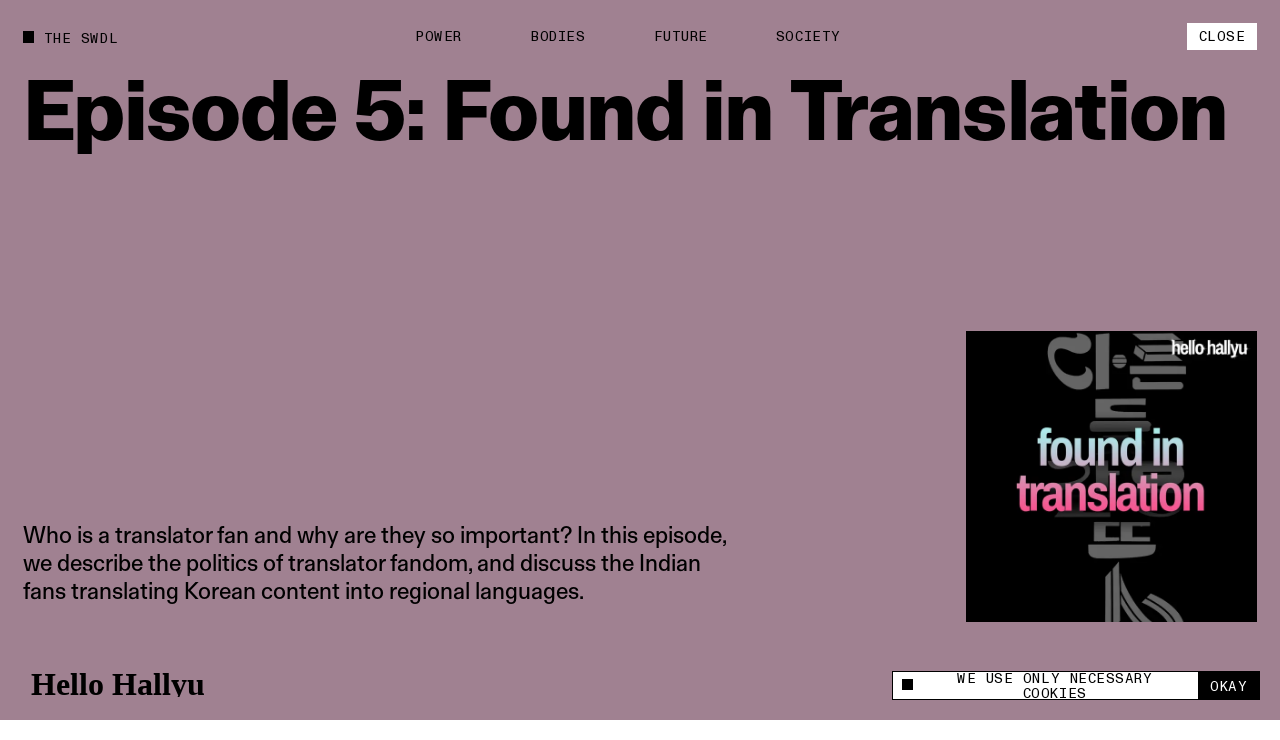

--- FILE ---
content_type: text/html; charset=utf-8
request_url: https://www.theswaddle.com/episode-5-found-in-translation
body_size: 26606
content:
<!DOCTYPE html><html lang="en" style="overflow-y:scroll !important" class="__variable_d3f0c0 __variable_139e25"><head><meta charSet="utf-8"/><meta name="viewport" content="width=device-width"/><title>Episode 5: Found in Translation | The Swaddle</title><meta property="og:site_name"/><meta name="twitter:site"/><meta name="google-site-verification" content="Yz4CVFnLsEq5gYxC6nI9hw6wPGVuEIn9Hh_Tx01OtLQ"/><meta name="facebook-domain-verification" content="2jci4bhnq5nc99njsee7viw3n7203s"/><meta property="og:url" content="https://www.theswaddle.com/episode-5-found-in-translation"/><meta property="title" content="Episode 5: Found in Translation"/><meta property="og:title" content="Episode 5: Found in Translation"/><meta name="twitter:title" content="Episode 5: Found in Translation"/><meta name="description" content="Who is a translator fan and why are they so important? In this episode, we describe the politics of translator fandom, and discuss the Indian fans translating Korean content into regional languages."/><meta name="og:description" content="Who is a translator fan and why are they so important? In this episode, we describe the politics of translator fandom, and discuss the Indian fans translating Korean content into regional languages."/><meta name="twitter:description" content="Who is a translator fan and why are they so important? In this episode, we describe the politics of translator fandom, and discuss the Indian fans translating Korean content into regional languages."/><meta property="og:image" content="https://cdn.sanity.io/images/68lp9qid/production/455387d3fc030348772dcd19c6c5feb433f7e552-1000x1000.jpg?rect=0,238,1000,525&amp;w=1200&amp;h=630"/><meta property="og:image:width" content="1200"/><meta property="og:image:height" content="630"/><meta name="twitter:image" content="https://cdn.sanity.io/images/68lp9qid/production/455387d3fc030348772dcd19c6c5feb433f7e552-1000x1000.jpg?rect=0,238,1000,525&amp;w=1200&amp;h=630"/><meta name="twitter:image:src" content="https://cdn.sanity.io/images/68lp9qid/production/455387d3fc030348772dcd19c6c5feb433f7e552-1000x1000.jpg?rect=0,238,1000,525&amp;w=1200&amp;h=630"/><meta name="twitter:image:tile_image:src" content="https://cdn.sanity.io/images/68lp9qid/production/455387d3fc030348772dcd19c6c5feb433f7e552-1000x1000.jpg?rect=0,238,1000,525&amp;w=1200&amp;h=630"/><meta name="twitter:label1" content="Written by"/><meta name="twitter:data1" content="The Swaddle Team"/><meta name="twitter:card" content="summary_large_image"/><link rel="canonical" href="https://www.theswaddle.com/episode-5-found-in-translation"/><link rel="apple-touch-icon" sizes="180x180" href="/apple-touch-icon.png"/><link rel="icon" type="image/png" sizes="32x32" href="/favicon-32x32.png"/><link rel="icon" type="image/png" sizes="16x16" href="/favicon-16x16.png"/><link rel="manifest" href="/site.webmanifest"/><meta name="msapplication-TileColor" content="#da532c"/><meta name="theme-color" content="#000"/><link rel="preload" as="image" href="https://cdn.sanity.io/images/68lp9qid/production/455387d3fc030348772dcd19c6c5feb433f7e552-1000x1000.jpg/Episode%205.jpg?w=320&amp;h=320&amp;auto=format" imageSrcSet="https://cdn.sanity.io/images/68lp9qid/production/455387d3fc030348772dcd19c6c5feb433f7e552-1000x1000.jpg/Episode%205.jpg?w=320&amp;h=320&amp;auto=format 320w,https://cdn.sanity.io/images/68lp9qid/production/455387d3fc030348772dcd19c6c5feb433f7e552-1000x1000.jpg/Episode%205.jpg?w=420&amp;h=420&amp;auto=format 420w,https://cdn.sanity.io/images/68lp9qid/production/455387d3fc030348772dcd19c6c5feb433f7e552-1000x1000.jpg/Episode%205.jpg?w=640&amp;h=640&amp;auto=format 640w"/><meta name="next-head-count" content="31"/><script>
            /**
            * ░██░    ▓█░  █▓    ░▓███▓░   ▒█▒    ▓█▒ ████████░   ▓█▒   ░▓█▒    ░████▓░░
            * ░███░   ██░  ██  ░▓█▓░░░██▓░ ▓█▓    ▓█▒ ░░░██░░░░   ▓█▒   ▓███░   ▒█▒░░▒██░
            * ░██▓█▓░ ██░  ██  ▓█░         ▓█▓▒▒▒▒▓█▒    ██       ▓█▒  ▒█▓░██░  ▒█░ ░░██░
            * ░██ ▒██░██░  ██  ▓█░ ░▓████░ ▓██▓▓▓▓██▒    ██       ▓█▒ ░██░ ▒█▓░ ▒█████▒░
            * ░▒▒  ░▒▓▒▒░  ▓▒  ░▒▒    ░▒▒░ ▒▓▒    ▒▓░    ▒▓  ▒▓▒░░▒▒░ ▒▓▓▓▓▓▓▓░ ░▒░ ░▒▒░
            * Site by https://nightjar.co 🥰
            * Get in touch: hello@nightjar.co
            **/
          </script><link rel="apple-touch-icon" sizes="180x180" href="/apple-touch-icon.png"/><link rel="manifest" href="/site.webmanifest"/><meta name="msapplication-TileColor" content="#ffc40d"/><meta name="theme-color" content="#ffffff"/><meta name="viewport" content="width=device-width, initial-scale=1, maximum-scale=1"/><link rel="preload" href="/_next/static/media/69e352460cfcef37-s.p.woff2" as="font" type="font/woff2" crossorigin="anonymous" data-next-font="size-adjust"/><link rel="preload" href="/_next/static/media/a47ab025de1ddd86-s.p.woff2" as="font" type="font/woff2" crossorigin="anonymous" data-next-font="size-adjust"/><link rel="preload" href="/_next/static/media/7f05c632042dc15e-s.p.woff2" as="font" type="font/woff2" crossorigin="anonymous" data-next-font="size-adjust"/><link rel="preload" href="/_next/static/media/0fa19a1f6f646d88-s.p.woff2" as="font" type="font/woff2" crossorigin="anonymous" data-next-font="size-adjust"/><link rel="preload" href="/_next/static/media/54d77394cd44c2bf-s.p.woff2" as="font" type="font/woff2" crossorigin="anonymous" data-next-font="size-adjust"/><link rel="preload" href="/_next/static/css/a8f20230ae3f4277.css" as="style"/><link rel="stylesheet" href="/_next/static/css/a8f20230ae3f4277.css" data-n-g=""/><noscript data-n-css=""></noscript><script defer="" nomodule="" src="/_next/static/chunks/polyfills-c67a75d1b6f99dc8.js"></script><script src="/_next/static/chunks/webpack-84aeca09f4fc47c2.js" defer=""></script><script src="/_next/static/chunks/framework-2c79e2a64abdb08b.js" defer=""></script><script src="/_next/static/chunks/main-02a20abbe867f7c3.js" defer=""></script><script src="/_next/static/chunks/pages/_app-160a8e1190b42998.js" defer=""></script><script src="/_next/static/chunks/94726e6d-9c6c54111a6b089f.js" defer=""></script><script src="/_next/static/chunks/151-482bd7cac4e8660c.js" defer=""></script><script src="/_next/static/chunks/970-7e76b5f3fce6a13a.js" defer=""></script><script src="/_next/static/chunks/989-436e11c54e5cf25a.js" defer=""></script><script src="/_next/static/chunks/pages/%5B%5B...slug%5D%5D-5f69f1c9112fff99.js" defer=""></script><script src="/_next/static/I820SOHMDnH_OQYj0Ht_T/_buildManifest.js" defer=""></script><script src="/_next/static/I820SOHMDnH_OQYj0Ht_T/_ssgManifest.js" defer=""></script></head><body><script>
              history.scrollRestoration = "manual";

              if('virtualKeyboard' in navigator) {
                navigator.virtualKeyboard.overlaysContent = true;
              }
              
              var scrollbarWidth = window.innerWidth - document.documentElement.clientWidth;
              document.documentElement.style.setProperty (
                '--scrollbarWidth',
                scrollbarWidth + 'px'
              );
              function calculateVh() {
                var vh = window.innerHeight * 0.01;
                document.documentElement.style.setProperty('--vh', vh + 'px');
              }
              calculateVh();
              window.addEventListener('orientationchange', calculateVh);
              </script><div id="__next"><main id="main" class="__variable_d3f0c0 __variable_139e25"><div id="cursor" class="z-cursor pointer-events-none fixed top-0 left-0"></div><div class="text-black px-4 py-4 bg-yellow z-cursor flex flex-col gap-4 absolute opacity-0"><span class="font-mono uppercase leading-[1.125] text-[1.2rem] tracking-[0.04em]">share</span><div class="flex gap-[3.2rem] items-center"><a target="_blank" rel="noopener noreferrer nofollow" class="hover:opacity-50 transition-opacity ease-out-expo" href="https://twitter.com/intent/tweet?text=undefined%0D%0A%0D%0Aundefined"><svg width="15" height="12" viewBox="0 0 15 12" fill="none" xmlns="http://www.w3.org/2000/svg"><path fill-rule="evenodd" clip-rule="evenodd" d="M4.7174 12C10.378 12 13.4736 7.38368 13.4736 3.38079C13.4736 3.2496 13.4708 3.11903 13.4648 2.98916C14.0656 2.56159 14.5879 2.02809 15 1.42063C14.4486 1.66171 13.8552 1.82426 13.2327 1.89752C13.868 1.52254 14.3558 0.929094 14.5859 0.221734C13.9912 0.568754 13.3328 0.821149 12.6319 0.957054C12.0703 0.368257 11.2705 0 10.3854 0C8.68577 0 7.30755 1.35666 7.30755 3.02912C7.30755 3.26688 7.33455 3.49804 7.3874 3.71983C4.82974 3.59329 2.56168 2.38774 1.04406 0.554805C0.779489 1.00236 0.627255 1.52254 0.627255 2.07735C0.627255 3.1284 1.17057 4.05617 1.99672 4.59891C1.49196 4.58364 1.01764 4.44711 0.602872 4.21997C0.60217 4.2326 0.60217 4.24536 0.60217 4.25862C0.60217 5.72593 1.66315 6.95077 3.07117 7.22855C2.81272 7.29773 2.54068 7.33511 2.25996 7.33511C2.0617 7.33511 1.86887 7.31576 1.6814 7.28045C2.07319 8.48399 3.20923 9.35981 4.55636 9.3845C3.50291 10.1971 2.17602 10.6813 0.73417 10.6813C0.485808 10.6813 0.240894 10.6673 0 10.6393C1.36206 11.4985 2.97919 12 4.7174 12Z" fill="currentColor"></path></svg></a><a target="_blank" rel="noopener noreferrer nofollow" class="hover:opacity-50 transition-opacity ease-out-expo" href="https://www.linkedin.com/sharing/share-offsite/?url=undefined"><svg width="21" height="20" viewBox="0 0 21 20" fill="none" xmlns="http://www.w3.org/2000/svg"><path d="M5.1124 5.9975C6.11939 5.9975 6.93573 5.18116 6.93573 4.17416C6.93573 3.16716 6.11939 2.35083 5.1124 2.35083C4.1054 2.35083 3.28906 3.16716 3.28906 4.17416C3.28906 5.18116 4.1054 5.9975 5.1124 5.9975Z" fill="currentColor"></path><path d="M8.6574 7.37915V17.495H11.7982V12.4925C11.7982 11.1725 12.0466 9.89415 13.6832 9.89415C15.2974 9.89415 15.3174 11.4033 15.3174 12.5758V17.4958H18.4599V11.9483C18.4599 9.22332 17.8732 7.12915 14.6882 7.12915C13.1591 7.12915 12.1341 7.96832 11.7149 8.76248H11.6724V7.37915H8.6574ZM3.53906 7.37915H6.6849V17.495H3.53906V7.37915Z" fill="currentColor"></path></svg></a><a target="_blank" rel="noopener noreferrer nofollow" class="hover:opacity-50 transition-opacity ease-out-expo" href="mailto:?body=undefined%0D%0A%0D%0Aundefined"><svg width="21" height="20" viewBox="0 0 21 20" fill="none" xmlns="http://www.w3.org/2000/svg"><path d="M17.3621 7.79963L10.9616 11.8L4.56107 7.79963V6.1995L10.9616 10.1998L17.3621 6.1995V7.79963ZM17.3621 4.59937H4.56107C3.673 4.59937 2.96094 5.31142 2.96094 6.1995V15.8003C2.96094 16.2247 3.12952 16.6317 3.4296 16.9317C3.72969 17.2318 4.13669 17.4004 4.56107 17.4004H17.3621C17.7865 17.4004 18.1935 17.2318 18.4936 16.9317C18.7937 16.6317 18.9622 16.2247 18.9622 15.8003V6.1995C18.9622 5.77511 18.7937 5.36812 18.4936 5.06803C18.1935 4.76795 17.7865 4.59937 17.3621 4.59937Z" fill="currentColor"></path></svg></a><button class="hover:opacity-50 transition-opacity ease-out-expo"><svg width="16" height="16" viewBox="0 0 16 16" fill="none" xmlns="http://www.w3.org/2000/svg"><path d="M9.35581 8.03504C8.84387 7.52331 8.14966 7.23584 7.42581 7.23584C6.70197 7.23584 6.00775 7.52331 5.49581 8.03504L3.56519 9.96504C3.05324 10.477 2.76563 11.1713 2.76562 11.8953C2.76563 12.6194 3.05324 13.3137 3.56519 13.8257C4.07714 14.3376 4.77149 14.6252 5.4955 14.6252C6.21951 14.6252 6.91386 14.3376 7.42581 13.8257L8.39081 12.8607" stroke="currentColor" stroke-width="1.5" stroke-linecap="round" stroke-linejoin="round"></path><path d="M7.42969 9.96494C7.94163 10.4767 8.63584 10.7641 9.35969 10.7641C10.0835 10.7641 10.7777 10.4767 11.2897 9.96494L13.2203 8.03494C13.7323 7.52299 14.0199 6.82864 14.0199 6.10463C14.0199 5.38062 13.7323 4.68627 13.2203 4.17432C12.7084 3.66237 12.014 3.37476 11.29 3.37476C10.566 3.37476 9.87164 3.66237 9.35969 4.17432L8.39469 5.13932" stroke="currentColor" stroke-width="1.5" stroke-linecap="round" stroke-linejoin="round"></path></svg></button></div></div><div class="fixed bottom-0 left-0 w-full z-podcastPlayer h-[52px] bg-black translate-y-full"></div><header class="w-auto px-8 md:px-6 mx-auto z-floating-menu flex justify-between fixed pt-8 items-center md:pt-6 left-0 right-0 pointer-events-none"><div class="flex"><a style="opacity:0" class="mr-8 expand-hitbox text-black" href="/"><div><div class="inline-flex relative self-start transition-opacity duration-[2000ms] ease-out-expo max-w-full items-center whitespace-pre font-mono uppercase leading-[1.125] text-[1.2rem] tracking-[0.04em]"><div class="absolute w-[0.8em] h-[0.8em] bg-current mt-[-0.1em] pointer-events-none transition-colors"></div><span class="pl-[1.8rem] truncate">The Swdl</span></div></div></a><div id="stickyLeftMenu" style="opacity:0"></div></div><div class="absolute left-1/2 -translate-x-1/2"><ul class="flex md:hidden"><li class="js-submenu-item overflow-hidden relative font-mono uppercase leading-[1.125] text-[1.2rem] tracking-[0.04em]" style="opacity:0"><a class="mr-16 hover:opacity-50 pl-[1.6em] text-black [&amp;.is-active]:before:-translate-y-0 hover:before:-translate-y-0  before:transition-transform before:duration-500 before:ease-out-expo before:bg-current before:w-[0.8em] before:h-[0.8em] before:absolute before:left-0 before:top-[0.1em] before:-translate-y-[calc(100%+0.2em)]" href="/category/power">Power</a></li><li class="js-submenu-item overflow-hidden relative font-mono uppercase leading-[1.125] text-[1.2rem] tracking-[0.04em]" style="opacity:0"><a class="mr-16 hover:opacity-50 pl-[1.6em] text-black [&amp;.is-active]:before:-translate-y-0 hover:before:-translate-y-0  before:transition-transform before:duration-500 before:ease-out-expo before:bg-current before:w-[0.8em] before:h-[0.8em] before:absolute before:left-0 before:top-[0.1em] before:-translate-y-[calc(100%+0.2em)]" href="/category/bodies">Bodies</a></li><li class="js-submenu-item overflow-hidden relative font-mono uppercase leading-[1.125] text-[1.2rem] tracking-[0.04em]" style="opacity:0"><a class="mr-16 hover:opacity-50 pl-[1.6em] text-black [&amp;.is-active]:before:-translate-y-0 hover:before:-translate-y-0  before:transition-transform before:duration-500 before:ease-out-expo before:bg-current before:w-[0.8em] before:h-[0.8em] before:absolute before:left-0 before:top-[0.1em] before:-translate-y-[calc(100%+0.2em)]" href="/category/future">Future</a></li><li class="js-submenu-item overflow-hidden relative font-mono uppercase leading-[1.125] text-[1.2rem] tracking-[0.04em]" style="opacity:0"><a class="mr-16 hover:opacity-50 pl-[1.6em] text-black [&amp;.is-active]:before:-translate-y-0 hover:before:-translate-y-0  before:transition-transform before:duration-500 before:ease-out-expo before:bg-current before:w-[0.8em] before:h-[0.8em] before:absolute before:left-0 before:top-[0.1em] before:-translate-y-[calc(100%+0.2em)]" href="/category/society">Society</a></li></ul></div><div class="pointer-events-auto"><button class="font-mono uppercase leading-[1.125] text-[1.2rem] tracking-[0.04em] inline-flex justify-center border-current cursor-pointer transition-colors ease-out-expo border-foreground py-2 px-4 text-foreground bg-background hover:bg-foreground hover:text-background hover:border-foreground close-btn relative expand-hitbox" aria-label="close">Close</button></div></header><div class="fixed inset-0 z-menu -translate-y-full overscroll-contain w-[calc(74.99vw-1.5rem)] md:w-full left-[unset] right-0 translate-y-0 upMd:translate-x-full md:-translate-y-full text-white bg-black overflow-hidden"><div class="overflow-auto h-full absolute inset-0 z-menu-content md:block"><div data-lenis-prevent="true" class="h-full"><nav class="w-full px-8 md:px-6 mx-auto flex-grow h-full flex flex-col"><a class="pt-8 md:pt-6 mb-10 md:5 block w-fit" href="/"><div class=""><div class="inline-flex relative self-start transition-opacity duration-[2000ms] ease-out-expo max-w-full items-center whitespace-pre font-mono uppercase leading-[1.125] text-[1.2rem] tracking-[0.04em]"><div class="absolute w-[0.8em] h-[0.8em] bg-current mt-[-0.1em] pointer-events-none transition-colors" style="transition:none"></div><span class="pl-[1.8rem] truncate"><span class="font-mono uppercase leading-[1.125] text-[1.2rem] tracking-[0.04em]">The Swdl</span></span></div></div></a><div class="flex flex-col ml-[-0.3rem] md:min-h-0 pb-8"><ul class="[&amp;:not(:first-child)]:mt-16"><li class="font-bold text-[5.2rem] leading-none md:text-[4.2rem] relative overflow-hidden z-floating-menu"><a aria-label="Power" class="inline-block pb-[0.1em] mb-[-0.1em] transition-opacity duration-300 ease-out-expo" href="/category/power">Power</a></li><li class="font-bold text-[5.2rem] leading-none md:text-[4.2rem] relative overflow-hidden z-floating-menu"><a aria-label="Bodies" class="inline-block pb-[0.1em] mb-[-0.1em] transition-opacity duration-300 ease-out-expo" href="/category/bodies">Bodies</a></li><li class="font-bold text-[5.2rem] leading-none md:text-[4.2rem] relative overflow-hidden z-floating-menu"><a aria-label="Future" class="inline-block pb-[0.1em] mb-[-0.1em] transition-opacity duration-300 ease-out-expo" href="/category/future">Future</a></li><li class="font-bold text-[5.2rem] leading-none md:text-[4.2rem] relative overflow-hidden z-floating-menu"><a aria-label="Society" class="inline-block pb-[0.1em] mb-[-0.1em] transition-opacity duration-300 ease-out-expo" href="/category/society">Society</a></li></ul><ul class="[&amp;:not(:first-child)]:mt-16"><li class="font-bold text-[5.2rem] leading-none md:text-[4.2rem] relative overflow-hidden z-floating-menu"><a aria-label="Podcasts" class="inline-block pb-[0.1em] mb-[-0.1em] transition-opacity duration-300 ease-out-expo" href="/podcast-series">Podcasts</a></li><li class="font-bold text-[5.2rem] leading-none md:text-[4.2rem] relative overflow-hidden z-floating-menu"><a aria-label="Films" class="inline-block pb-[0.1em] mb-[-0.1em] transition-opacity duration-300 ease-out-expo" href="/films">Films</a></li></ul><ul class="[&amp;:not(:first-child)]:mt-16"><li class="font-bold text-[5.2rem] leading-none md:text-[4.2rem] relative overflow-hidden z-floating-menu"><a aria-label="In Perspective" class="inline-block pb-[0.1em] mb-[-0.1em] transition-opacity duration-300 ease-out-expo" href="/in-perspective">In Perspective</a></li></ul></div><div class="grid grid-cols-12 md:grid-cols-4 gap-8 pb-8 flex-grow items-end"><ul class="col-span-2"><li class="relative overflow-hidden z-floating-menu"><a aria-label="About us" class="inline-block pb-[0.1em] mb-[-0.1em] transition-opacity duration-300 ease-out-expo" href="/about"><span class="font-mono uppercase leading-[1.125] text-[1.2rem] tracking-[0.04em]">About us</span></a></li><li class="relative overflow-hidden z-floating-menu"><a aria-label="TS Media Kit" class="inline-block pb-[0.1em] mb-[-0.1em] transition-opacity duration-300 ease-out-expo" href="/ts-media"><span class="font-mono uppercase leading-[1.125] text-[1.2rem] tracking-[0.04em]">TS Media Kit</span></a></li><li class="relative overflow-hidden z-floating-menu"><a aria-label="Contact" class="inline-block pb-[0.1em] mb-[-0.1em] transition-opacity duration-300 ease-out-expo" href="/contact"><span class="font-mono uppercase leading-[1.125] text-[1.2rem] tracking-[0.04em]">Contact</span></a></li></ul><ul class="upMd:col-span-2"><li class="relative overflow-hidden z-floating-menu"><a href="https://www.instagram.com/theswaddle/" target="_blank" rel="noreferrer noopener " aria-label="Instagram" class="inline-block pb-[0.1em] mb-[-0.1em] transition-opacity duration-300 ease-out-expo"><span class="font-mono uppercase leading-[1.125] text-[1.2rem] tracking-[0.04em]">Instagram</span></a></li><li class="relative overflow-hidden z-floating-menu"><a href="https://www.youtube.com/c/theswaddletv" target="_blank" rel="noreferrer noopener " aria-label="YouTube" class="inline-block pb-[0.1em] mb-[-0.1em] transition-opacity duration-300 ease-out-expo"><span class="font-mono uppercase leading-[1.125] text-[1.2rem] tracking-[0.04em]">YouTube</span></a></li></ul></div><div class="absolute inset-0 overflow-hidden pointer-events-none md:!hidden"></div></nav></div></div></div><button class="fixed inset-0 bg-transparent z-menuShadow hidden"></button><div class="fixed w-[32rem] md:w-[32rem] bg-white flex items-center font-mono z-cookie bottom-7 right-7" style="opacity:0"><div class="absolute w-[32rem] md:w-full bottom-full bg-white font-sans text-center text-14 overflow-hidden -z-10" style="height:0"><div class="border border-black border-b-0 p-[1rem] text-left leading-[17px]">This site uses cookies to measure and improve your experience. </div></div><div class="border border-black w-full flex h-[2.5rem]"><button class="flex flex-1 px-3 items-center"><span class="flex items-center font-mono uppercase leading-[1.125] text-[1.2rem] tracking-[0.04em]"><div class="w-[0.8em] h-[0.8em] bg-current mt-[-0.1em] pointer-events-none transition-colors mr-[8px]"></div>We use only necessary cookies</span></button><button class="expand-hitbox bg-black text-white px-[1rem] hover:bg-white hover:text-black border-l border-black"><span class="font-mono uppercase leading-[1.125] text-[1.2rem] tracking-[0.04em]">okay</span></button></div></div><div class="search-overlay fixed inset-0 z-overlay overflow-hidden translate-y-full invisible bg-background text-foreground background-color-provider"><div class="h-full absolute inset-0"><div class="overflow-auto h-full absolute inset-0"><div data-lenis-prevent="true"><div class="scroll-content"><section class="w-auto mb-20 md:mb-16 px-8 md:px-6 mx-auto pt-[36rem] md:pt-[18rem]"><section class="w-auto grid grid-cols-12 md:grid-cols-4 gap-8 items-center py-4 bg-background relative z-1 md:flex md:flex-col-reverse md:items-start"></section><div class=""></div></section></div></div></div><div class="header absolute top-0 left-0 w-screen-without-scrollbar bg-background z-1"><div class="relative px-8 pt-8 md:px-6"><div class=""><div class="inline-flex relative self-start transition-opacity duration-[2000ms] ease-out-expo max-w-full items-center whitespace-pre font-mono uppercase leading-[1.125] text-[1.2rem] tracking-[0.04em]"><div class="absolute w-[0.8em] h-[0.8em] bg-current mt-[-0.1em] pointer-events-none transition-colors"></div><span class="pl-[1.8rem] truncate">Type to begin searching</span></div></div><form class="w-full"><div class="w-full relative border-b"><label for="search" class="sr-only">Search</label><input type="text" id="search" spellcheck="false" autoComplete="off" class="font-bold w-full text-[7.2rem] h-[8.2rem] bg-background placeholder-foreground !outline-none md:text-[3.6rem] md:h-[5.2rem]" value=""/><button type="button" class="absolute right-0 bottom-6 hover:opacity-50 md:hidden"><span class="font-mono uppercase leading-[1.125] text-[1.2rem] tracking-[0.04em]">Clear</span></button></div></form></div></div><button class="font-mono uppercase leading-[1.125] text-[1.2rem] tracking-[0.04em] inline-flex justify-center border-current cursor-pointer transition-colors ease-out-expo border-foreground py-2 px-4 text-background bg-foreground hover:bg-background hover:text-foreground hover:border-foreground expand-hitbox z-1 absolute top-[1.3rem] md:top-[1.9rem] right-[calc(2rem+var(--scrollbarWidth))]" aria-label="close">Close</button></div></div><div class="search-overlay fixed inset-0 z-overlay overflow-hidden translate-y-full invisible bg-background text-foreground background-color-provider"><div class="h-full absolute inset-0"><div class="overflow-auto h-full absolute inset-0"><div data-lenis-prevent="true"><div class="scroll-content"><section class="w-auto mb-20 md:mb-16 px-8 md:px-6 mx-auto pt-[36rem] md:pt-[18rem]"><section class="w-auto grid grid-cols-12 md:grid-cols-4 gap-8 items-center py-4 bg-background relative z-1 md:flex md:flex-col-reverse md:items-start"></section><div class=""></div></section></div></div></div><div class="header absolute top-0 left-0 w-screen-without-scrollbar bg-background z-1"><div class="relative px-8 pt-8 md:px-6"><div class=""><div class="inline-flex relative self-start transition-opacity duration-[2000ms] ease-out-expo max-w-full items-center whitespace-pre font-mono uppercase leading-[1.125] text-[1.2rem] tracking-[0.04em]"><div class="absolute w-[0.8em] h-[0.8em] bg-current mt-[-0.1em] pointer-events-none transition-colors"></div><span class="pl-[1.8rem] truncate">Type to begin searching</span></div></div><form class="w-full"><div class="w-full relative border-b"><label for="search-perspective" class="sr-only">Search</label><input type="text" id="search-perspective" spellcheck="false" autoComplete="off" class="font-bold w-full text-[7.2rem] h-[8.2rem] bg-background placeholder-foreground !outline-none md:text-[3.6rem] md:h-[5.2rem]" value=""/><button type="button" class="absolute right-0 bottom-6 hover:opacity-50 md:hidden"><span class="font-mono uppercase leading-[1.125] text-[1.2rem] tracking-[0.04em]">Clear</span></button></div></form></div></div><button class="font-mono uppercase leading-[1.125] text-[1.2rem] tracking-[0.04em] inline-flex justify-center border-current cursor-pointer transition-colors ease-out-expo border-foreground py-2 px-4 text-background bg-foreground hover:bg-background hover:text-foreground hover:border-foreground expand-hitbox z-1 absolute top-[1.3rem] md:top-[1.9rem] right-[calc(2rem+var(--scrollbarWidth))]" aria-label="close">Close</button></div></div><div id="dialog" class="dialog fixed left-0 right-0 top-0 translate-y-static-screen z-dialog"><div></div></div><div id="page-wrapper"><div id="page-content" class="z-pageContent relative overflow-hidden bg-background"><div class="bg-background text-foreground color-changer" style="--background:#a08191;--foreground:#000"><section class="w-auto grid grid-cols-12 md:grid-cols-4 md:min-h-static-screen min-h-screen pb-8 md:flex md:flex-col md:gap-y-[11.8rem] md:pb-0"><div class="w-auto px-8 md:px-6 mx-auto page-title !w-full col-span-full pt-8 md:pt-6"><div class=""><h1 class="pt-16 font-body  text-[7.2rem] md:text-[3.2rem] tracking-[-0.02em] leading-[1] font-bold"><div class="pre-splittext opacity-0 [&amp;_.split-line]:overflow-hidden [&amp;_.split-line]:pb-[0.12em] [&amp;_.split-line]:mb-[-0.12em]">Episode 5: Found in Translation</div></h1></div></div><section class="w-full grid grid-cols-12 md:grid-cols-4 gap-8 px-8 md:px-6 mx-auto col-span-full self-end md:grow md:flex md:flex-col md:justify-between"><p class="upMd:pb-32 col-span-4 !col-start-1 row-start-1 self-end lg:col-span-7 font-body  text-[2rem] leading-[1.25] md:text-[1.6rem] md:!text-[1.6rem] md:!leading-[1.25]">Who is a translator fan and why are they so important? In this episode, we describe the politics of translator fandom, and discuss the Indian fans translating Korean content into regional languages.</p><div class="col-span-full grid grid-cols-12 gap-8 row-start-1 md:flex md:flex-col"><div class="col-span-3 col-end-13 row-end-2 self-end aspect-[1/1] md:mb-0 md:self-auto"><div class="relative res-image w-full block overflow-hidden" style="background-color:#957384"><div style="padding-top:100%"></div><picture><source srcSet="https://cdn.sanity.io/images/68lp9qid/production/455387d3fc030348772dcd19c6c5feb433f7e552-1000x1000.jpg/Episode%205.jpg?w=320&amp;h=320&amp;auto=format 320w,https://cdn.sanity.io/images/68lp9qid/production/455387d3fc030348772dcd19c6c5feb433f7e552-1000x1000.jpg/Episode%205.jpg?w=420&amp;h=420&amp;auto=format 420w,https://cdn.sanity.io/images/68lp9qid/production/455387d3fc030348772dcd19c6c5feb433f7e552-1000x1000.jpg/Episode%205.jpg?w=640&amp;h=640&amp;auto=format 640w"/><img alt="hh_cover-art_ep5.jpg" src="https://cdn.sanity.io/images/68lp9qid/production/455387d3fc030348772dcd19c6c5feb433f7e552-1000x1000.jpg/Episode%205.jpg?w=320&amp;h=320&amp;auto=format" loading="eager" class="absolute w-full h-full inset-0 object-cover" style="object-position:50% 50%"/></picture></div></div><div class="col-span-full col-start-1 md:mb-8"><div class="podcast-iframe relative"><iframe height="52px" width="100%" frameBorder="no" scrolling="no" seamless="" src="https://hello-hallyu.simplecast.com/episodes/found-in-translation?color=%23a08191&amp;dark=false&amp;hide_share=true"></iframe></div></div></div></section></section></div><section class="w-auto mb-20 md:mb-16 grid grid-cols-12 md:grid-cols-4 gap-8 px-8 md:px-6 mx-auto mt-40"><div class="h-[1px] w-full bg-current col-start-4 lg:col-start-3 md:col-start-1 col-end-10 lg:col-end-11 md:col-end-5"></div><span class="col-start-4 lg:col-start-3 md:col-start-1 self-center font-mono uppercase leading-[1.125] text-[1.2rem] tracking-[0.04em]">Listen on</span><div class="col-start-5 lg:col-start-4 md:col-start-2 col-end-10 lg:col-end-11 md:col-end-5"><a href="https://podcasts.apple.com/au/podcast/hello-hallyu/id1577824928" target="_blank" rel="noreferrer noopener " class="font-mono uppercase leading-[1.125] text-[1.2rem] tracking-[0.04em] inline-flex justify-center border-current cursor-pointer transition-colors ease-out-expo border border-foreground py-2 px-4 text-foreground bg-background hover:bg-foreground hover:text-background hover:border-foreground whitespace-pre mr-1.5">Apple Podcasts</a><a href="https://open.spotify.com/show/2XRaRBypiEIf2FfnltL3eK" target="_blank" rel="noreferrer noopener " class="font-mono uppercase leading-[1.125] text-[1.2rem] tracking-[0.04em] inline-flex justify-center border-current cursor-pointer transition-colors ease-out-expo border border-foreground py-2 px-4 text-foreground bg-background hover:bg-foreground hover:text-background hover:border-foreground whitespace-pre mr-1.5">Spotify</a></div><div class="h-[1px] w-full bg-current col-start-4 lg:col-start-3 md:col-start-1 col-end-10 lg:col-end-11 md:col-end-5"></div><span class="col-start-4 lg:col-start-3 md:col-start-1 font-mono uppercase leading-[1.125] text-[1.2rem] tracking-[0.04em]">Share</span><div class="col-start-5 lg:col-start-4 md:col-start-2 col-end-10 lg:col-end-11 md:col-end-5"><span class="flex gap-1.5 flex-wrap gap-y-2 font-mono uppercase leading-[1.125] text-[1.2rem] tracking-[0.04em]"><a target="_blank" class="ease-out-expo uppercase border border-foreground hover:bg-foreground hover:text-background hover:border-foreground py-2 px-4" rel="noopener noreferrer nofollow" href="whatsapp://send?text=null">Whatsapp</a><a target="_blank" class="ease-out-expo uppercase border border-foreground hover:bg-foreground hover:text-background hover:border-foreground py-2 px-4" rel="noopener noreferrer nofollow" href="https://www.linkedin.com/sharing/share-offsite/?url=null">LinkedIn</a><a target="_blank" class="ease-out-expo uppercase border border-foreground hover:bg-foreground hover:text-background hover:border-foreground py-2 px-4" rel="noopener noreferrer nofollow" href="https://www.twitter.com/share?url=null">X</a><button target="_blank" class="ease-out-expo uppercase border border-foreground hover:bg-foreground hover:text-background hover:border-foreground py-2 px-4" rel="noopener noreferrer nofollow">Link</button></span></div><div class="h-[1px] w-full bg-current col-start-4 lg:col-start-3 md:col-start-1 col-end-10 lg:col-end-11 md:col-end-5"></div><span class="col-start-4 lg:col-start-3 md:col-start-1 font-mono uppercase leading-[1.125] text-[1.2rem] tracking-[0.04em]">Tags</span><div class="flex items-center justify-start gap-y-2 flex-wrap col-start-5 lg:col-start-4 md:col-start-2 col-end-10 lg:col-end-11 md:col-end-5"><a class="font-mono uppercase leading-[1.125] text-[1.2rem] tracking-[0.04em] inline-flex justify-center border-current cursor-pointer transition-colors ease-out-expo border border-foreground py-2 px-4 text-foreground bg-background hover:bg-foreground hover:text-background hover:border-foreground whitespace-pre mr-1.5" href="/category/society">Society</a><a class="font-mono uppercase leading-[1.125] text-[1.2rem] tracking-[0.04em] inline-flex justify-center border-current cursor-pointer transition-colors ease-out-expo border border-foreground py-2 px-4 text-foreground bg-background hover:bg-foreground hover:text-background hover:border-foreground whitespace-pre mr-1.5" href="/category/culture">Culture</a><a class="font-mono uppercase leading-[1.125] text-[1.2rem] tracking-[0.04em] inline-flex justify-center border-current cursor-pointer transition-colors ease-out-expo border border-foreground py-2 px-4 text-foreground bg-background hover:bg-foreground hover:text-background hover:border-foreground whitespace-pre mr-1.5" href="/tag/gender">gender</a><button class="font-mono uppercase leading-[1.125] text-[1.2rem] tracking-[0.04em] inline-flex justify-center border-current cursor-pointer transition-colors ease-out-expo border border-foreground py-2 px-4 text-foreground bg-background hover:bg-foreground hover:text-background hover:border-foreground h-[2.53rem] items-center" aria-label="See More"><svg width="6" height="9" viewBox="0 0 6 9" fill="none" xmlns="http://www.w3.org/2000/svg" class=""><path d="M0.5 1C1.83333 2.16667 4.5 4.5 4.5 4.5L0.5 8" stroke="currentColor" stroke-linecap="round"></path></svg></button></div><div class="h-[1px] w-full bg-current col-start-4 lg:col-start-3 md:col-start-1 col-end-10 lg:col-end-11 md:col-end-5"></div><span class="col-start-4 lg:col-start-3 md:col-start-1 font-mono uppercase leading-[1.125] text-[1.2rem] tracking-[0.04em]">Author</span><a class="m-0 leading-none -mt-1 col-start-5 lg:col-start-4 md:col-start-2 col-end-10 lg:col-end-11 md:col-end-5" href="/author/the-swaddle"><span class="font-mono uppercase leading-[1.125] text-[1.2rem] tracking-[0.04em]">The Swaddle Team</span></a></section><div class="bg-background text-foreground color-changer" style="--background:#ffffff;--foreground:#000"><div class="rich-text-slice share-tooltip pt-16 p pb-52"><div class="text-24 md:text-18 leading-[1.25] [&amp;&gt;.rich-content-inner&gt;*:not(.rich-content-full-width)]:col-start-4 [&amp;&gt;.rich-content-inner&gt;*:not(.rich-content-full-width)]:col-end-10 [&amp;&gt;.rich-content-inner&gt;*:not(.rich-content-full-width)]:lg:col-start-3 [&amp;&gt;.rich-content-inner&gt;*:not(.rich-content-full-width)]:lg:col-end-11 [&amp;&gt;.rich-content-inner&gt;*:not(.rich-content-full-width)]:md:col-start-1 [&amp;&gt;.rich-content-inner&gt;*:not(.rich-content-full-width)]:md:col-span-full [&amp;&gt;.rich-content-inner&gt;.rich-content-full-width]:col-span-full [&amp;&gt;.rich-content-inner&gt;p+p]:mt-[1.5em] [&amp;&gt;.rich-content-inner&gt;:not(.rich-content-slice)+.rich-content-slice]:mt-[10rem] [&amp;&gt;.rich-content-inner&gt;.rich-content-slice+:not(.rich-content-slide)]:mt-[10rem]  [&amp;_h1]:text-[7.2rem] md:[&amp;_h1]:text-[4.4rem] [&amp;_h1]:tracking-[-0.02rem] [&amp;_h2]:text-[6.4rem] md:[&amp;_h2]:text-[4rem] [&amp;_h3]:text-[5.2rem] md:[&amp;_h3]:text-[3.2rem] [&amp;_h1]:tracking-[-0.02rem] [&amp;_h4]:text-[3.2rem] md:[&amp;_h4]:text-[2.4rem] [&amp;_h5]:text-[2.4rem] md:[&amp;_h5]:text-[1.8rem] [&amp;_h6]:text-[1.6rem] [&amp;_ol]:list-decimal [&amp;_ul]:list-disc [&amp;_ol]:ml-10 [&amp;_ul]:ml-10 [&amp;_ul]:mt-[1.5em] [&amp;_a]:font-normal [&amp;_a]:underline [&amp;_a:hover]:opacity-50 [&amp;_.heading-6]:mb-2 [&amp;_.heading]:font-bold [&amp;&gt;.rich-content-inner&gt;p+.heading]:mt-24 rich-content"><div class="rich-content-inner grid grid-cols-12 gap-8 gap-y-0 px-8 mx-auto md:grid-cols-4 md:px-6"><p>‘Hello Hallyu’ is a six-part podcast series exploring how the Korean wave captivated Indian fans, and forever changed our ideas of gender, fashion and romance.</p><p>Full episode transcript:</p><p><strong>Sadhana: </strong>The other day when I wanted to say I was far away from completing something, my mind jumped — not to Telugu, my mother tongue, to say “Inka chala undi”; not to English, the language I use the most, to say “Long way to go”; but, instinctively, to Korean, to say “아직 멀었어요.” I went from passively watching dramas in Korean, to casually learning the language, to frantically looking up the Korean dictionary to express that one word accurately, and sometimes, even dreaming in Korean, all in the space of a few years.</p><p><strong>S: </strong>Hi, I’m Sadhana.</p><p><strong>Nirupama: </strong>Hi, I’m Nirupama. We’re journalists, but more importantly, we’re fans of Korean entertainment.</p><p><strong>S:</strong> This is Hello Hallyu, the story of the rise of Korean entertainment in India.</p><p><strong>N:</strong> The last episode was talking about all things that make up the Korean aesthetic and contribute to its popularity. In this episode, we discuss how fans find a whole world of meaning in a foreign language through translations, and how Korean may become the next widely understood language that connects Indians from all parts of the country.</p><p><strong>———— MUSIC ————</strong></p><p><strong>N:</strong> I’ve been watching dramas for eight years, right? I now get quite a bit of the words and even some nuances of the language. I’m so used to some Korean phrases that now some of my natural reactions to what happens around me is in Korean. And I got here by purely learning through subtitles. I really love subtitles that way — and how they’re your window to a new world.</p><p><strong>S: </strong>So many new worlds! Not everyone agrees with that though. Tons of people wonder how Korean entertainment can be so popular because it’s in an unfamiliar language. It’s not even a language that’s seen as cool and sexy in the anglophone world, like French, for instance.</p><p><strong>N:</strong> Yes, a lot of people do have that confusion. But they fail to see that it’s perhaps BECAUSE it is a new language, and a new culture, and a fresh kind of entertainment as opposed to what they’re exposed to, that quite a few people actually find it appealing! I’m sure a lot of people around the world became aware of, and appreciated the Korean culture and identity, thanks to Hallyu. Prof. Michelle Cho, who studies Korean pop culture at the University of Toronto, says that she sees that in North America.</p><p><em><strong>Michelle Cho: </strong>And so, in the North American context, I think that there has been a transformation from thinking about Asia as very far away and very different and very foreign to being just more familiar, rather than having a set of stereotypes about Asia that are quite orientalist and exoticizing. I think there’s again more acceptance of Asians as contemporaries, to be honest, to other North Americans.</em></p><p><em>Yeah. I just think that the more representation there is of Asian bodies in mainstream media, the more normalized they are and the more proximity or closeness people feel so that there isn’t as big of a perception of difference. And now this is definitely because of the kind of representation there is, I mean, the type of representation matters.</em> <em>Because, you know, K-pop artists are presented as being hip and very contemporary and not stuck in some kind of traditional, Asian past or something, they’re seen as desirable.</em></p><p><strong>N: </strong>Before Korean, you saw this sort of an interest in Asian culture with the popularity of Japanese manga and anime, right? Sadhana, I know you were first a fan of Anime. Is that what led you to Korean entertainment?</p><p><strong>S: </strong>Yeah it wasn’t one after another. I watched a ton of anime growing up, so, much later, when I got into Korean, it didn’t feel all that unfamiliar because I already had that exposure to Japanese. And there’s this theory that calls people like me “pop cosmopolitans” — where the fan studies scholar Henry Jenkins talks about how an interest in global popular culture leads people to the start of a global perspective, and how consuming this provides an escape route out of the parochialism of local community/culture.</p><p><strong>N:</strong> Oh. Pop cosmopolitans — such a wannabe name. I think I’m one too, because how I first got introduced to Korean content was through Japanese. My Japanese teacher back in college made us watch a Japanese drama so that we’d better learn the language. I remember the strange but exciting feeling of listening to the new sounds of a language.</p><p>Anyway, as our curiosity extended beyond our homework, me and my friends discovered the Korean version of the same drama and that’s where it all began.</p><p><strong>S: </strong>Japanese media kind of was the entry point for a lot of people to Korean entertainment, including University of Tokyo media studies scholar Miranda Larsen, who researches the transcultural appeal of K-pop idols in Tokyo, Japan.</p><p><em><strong>Miranda Larsen: </strong>For a particular generation and going from that, a lot of people like me said, Oh, well, I like this anime, and I really liked the opening song, I want to see who sings that, and then we get in Japanese music. So going then to Korean music or in my case, actually I went Japanese music and like Mandopop. And then to K-pop, it’s not strange at all. Especially because, and a lot of people don’t talk about this, the fact that there’s so much cross-pollination between those industries.</em></p><p><strong>N:</strong> Interestingly, two others we interviewed had also taken the Japanese-to-Korean route.</p><p><em><strong>ML: </strong>But this is in no way absolutely unique. This is the same thing as people who were fans of Hong Kong cinema. Then branching out and being interested in Japanese cinema. Some people just like listening to music in another language, which they find very soothing.</em></p><p><em>And I think also it has to do with how many people around the world are interested in just language study also. So for me, learning Japanese was made much easier by an interest in Japanese music. A lot of people now, with K-pop, that’s their prime site for wanting to learn Korean.</em></p><p><strong>S: </strong>But you don’t really have to learn Korean to have access to all of that these days, like Jennifer, journalist, a fan of the K-pop boy group SHINee, who has been following Korean entertainment for many years now, points out.</p><p><em><strong>Jennifer: </strong>So initially, yes, I did miss out on a lot of Shinee stuff that I could have had, but now it’s very different actually. What was that over time, Korea has become so accessible. It is very easy to find anything Korean online, anything like if you want a better understanding, you will probably even find translations into Hindi.</em></p><p><em>Now with BTS — actually, the BTS has a huge role to play with this because of how big they got. Korea just became not that far from us anymore. That whole thing, they just reduce the distance somehow. It was no longer like we are stanning a foreign group because it was just so easy to access their content, understand and everything had translations in subtitles.</em> <em>So it is no longer that way.</em></p><p><em>But yes, back in the day, it was like a decade ago, if you told me that I can find subtitles on YouTube, I would have been like, what? On the same video? Really?!</em></p><p><strong>N:</strong> I know! The accessibility of Korean content, with translations, these days is no joke. It used to be so hard for us back then. I’ve even watched entire episodes of dramas without subtitles and just vaguely understanding what’s going on. But now, there are translations for even two-minute videos of idols talking to each other backstage.</p><p><strong>S:</strong> I agree — it’s a lot more accessible now for the very popular groups like SHINee or BlackPink, but it still can be quite a challenge to find subtitles for non-mainstream/not super popular videos. But popular or not, it’s mainly because of the very hard work put in by fan translators that any of this is available at all.</p><p><strong>N:</strong> Oh, you mean those Twitter accounts that put out updates on all things dramas and Korean entertainment? I see them usually summarising some articles in their blog and linking to the source in Korean.</p><p><strong>S: </strong>Yup, those are the accounts at the heart of this whole fan translator world, because most of the English language K-pop/drama discussion and discovery happens on Twitter. You usually have an account that’s dedicated to one K-pop group and translates everything related to that one specific group, and publishes information on their schedules. And mind you, these are all voluntary, fan-run accounts that are doing this purely out of their fondness for the idols.</p><p><strong>N: </strong>Ah, I’ve read in one interview that some of these people spend up to 10 hours a day, on busy days, trying to translate all the news and content that’s come out. I’ve also worked as a translator a little bit and I know that it’s not an easy thing to do. And it’s a lot of responsibility.</p><p><strong>S: </strong>Ya, and translating in this sort of frenzied process also means there’s more than a bit of backlash against these fan translators. You routinely have some of the translator accounts being called out for being biased because they chose not to translate a particular news item, or for the words they used.</p><p><strong>N: </strong>So, they’re called out for gatekeeping information essentially. Do translators consciously do that though? Choose to translate just the good parts about their favourite band, and keep all the dirt in the dark? Or the opposite, where they translate the ugly parts about a rival group and ignore any good news items?</p><p><strong>S:</strong> I’m not sure if they do the opposite, but one thing that does tend to happen is for some fan accounts to only highlight stuff that’s favourable for their groups. Kind of changing by omission, and it’s very hard for other fans to get to know this and you know have a sense of the “full” picture because they’re so reliant on whatever the translator accounts put out.</p><p><strong>N: </strong>Yeah, but not all such mediation or gatekeeping is set out to be harmful like Miranda points out.</p><p><em><strong>M</strong>: There’s situational gatekeeping where I don’t think people set out in order to be in control, especially for translators. A lot of times translators just start because it’s a hobby for them. It’s a way to practice their language skill. Maybe they’re working with a group and they find it very fun.</em></p><p><em>And then it turns into something that’s extremely competitive and cutthroat and becomes a source of fan wars in themselves — Well, I get my translations from this group. Well, I get it from this group, so you’re wrong. And you saw that a lot with Japanese popular culture. I used to work in a translating group for Johnny’s entertainment idols for that, that happened for sure.</em> <em>You see this with K-pop and also with K-drama, of course. So, there are gatekeepers who are innocent, but for the majority of the time, yes, it is this, it’s a way of having subcultural capital, as you are the one who is designated as the point of access, right? You speak the language or you have a connection or even you live there.</em></p><p><em>So the gatekeeper has a very important position and unfortunately, a lot of people are either not prepared or they are. looking out for themselves.</em></p><p><strong>S:</strong> I hadn’t realised just how important or how much fans rely on translators to do the heavy lifting until the Burning Sun scandal broke out in 2019.</p><p><strong>N:</strong> It was that sex scandal in Korea in which a lot of K-pop artists were named, right?</p><p><strong>S: </strong>Yeah! You had no other way of knowing what was really going on except to read the translator accounts’ updates and a few English articles here and there. I remember there were just so many fights because fans kept saying this is not right, this is a mistranslation if it named their favourite and it got really really messy.</p><p><strong>N: </strong>Yes, I can only imagine. Given how attached fans tend to get with their idols and how harshly idols are judged by Korean society for even the smallest of slip-ups, it becomes very important to fans to know that they’re getting the right translation. Miranda agrees.</p><p><em><strong>M: </strong>Yeah, it’s really important. And it’s also, I mean, translation is difficult. Translation is never one to one, this equals this. Once you have to factor in cultural context, all of the background of whatever outlet you’re translating, you know, translating news articles from Korean newspapers requires a working knowledge of how those newspapers talk about things.</em></p><p><em>What the current euphemisms are for things. And a lot of fans who just want the content and they want it now, do not care about that until they’ve been given incorrect information because they were the ones that rush the translator.</em></p><p><strong>N: </strong>Yes, I’ve edited translations and trust me they can be a nightmare when rushed. When translations are done across culturally different languages, there’s so much meaning that gets constructed and there are so many decisions the translator has to make for every single word choice. And I don’t know if you watched it, but I really [like] the way they’d shown this whole process in the recent Netflix show “Run on,” where the female lead is a film translator.</p><p><strong>S: </strong>That was a lovely drama. There is this part where she explains why she became a translator, a bridge between two languages and talks about how it makes her feel rich to be able to fully understand something and share it with the wider world — like she has something of huge value.</p><p><strong>N:</strong> Yeah, it gave me the feels. But, sadly I know a lot of people here are very different from me — in that they are not used to subtitles. So they’re closed off to all foreign-language content. I think that’s got to do with the fact that a lot of content from other languages was made available to us in Indian television through dubbing rather than subtitling. I remember watching a lot of Jackie Chan movies with Tamil dialogues as a child.</p><p><strong>S: </strong>And I used to watch so many Tamil movies dubbed in Telugu! I also just want to say, even if you have subtitles in English, for a lot of people who don’t read so much in English, it’s hard to grasp all the dialogue because in movies and shows the dialogue moves so quickly, you know?</p><p><strong>N: </strong>That’s true, and that used to be tough for my parents in the beginning. But after watching so many Malayalam movies during the lockdown, they’ve become good at following subtitles.</p><p><strong>S: </strong>Yeah, I’ve seen that with my parents too. And there’s a fascinating, fan-led effort underway to help people like our parents find their way to Korean dramas with the help of subtitles in regional languages.</p><p><strong>N: </strong>People like Prerna Mishra, a college student, spend hours adding Hindi subtitles to Korean dramas on Viki. So, Viki is like the Netflix of Asian dramas.</p><p><strong>S:</strong> But what’s unique about Viki (and people have called them out for this practice) is that the subtitling is done by fans for free. You can apply to become a subtitler and you go through a process where you’re assigned a show and work with a team of other subtitlers and moderators, with each language having its own team.</p><p><em><strong>Prerna Mishra: </strong>I opened Viki. I opened up dramas that have Hindi subtitling in them. And there were not many dramas that time. I sought out the Hindi moderators and I found only one or two at that time. So I thought that if I start translating. I know how to translate in English to Hindi. Then many people, I think that they want to watch in Hindi. So I could connect them to Viki. They can get to watch it, they can generate interest in the Korean dramas if they get it in Hindi subtitles. So I think that would be [a] connection between the Korean dramas.</em></p><p><em>I can become a connection between them [and] the Korean dramas. So I thought that it would be nice if I started subtitling.</em></p><p><strong>N: </strong>Prerna tells us that compared to when she started — when there were barely any Hindi subtitlers — there are so many people wanting to do Hindi subtitling for Korean dramas on Viki now. Having started it as a passion project, Prerna, who’s a computer science student, now sees a future for herself in translation.</p><p><em><strong>PM: </strong>Yes, if I get the chance to do this, actually as a career, I am very glad to do that. So I like very much doing this. I spend so much time in this and I like this very much.</em></p><p><strong>N: </strong>What’s also interesting is that Prerna told us she was learning Korean on her own too.</p><p><strong>S:</strong> Now, if you try to learn Korean there are so many more resources which say hey, we teach you Korean using BTS lyrics or teach Korean using K-drama dialogues because they recognise it as the reason for people’s interest in learning it. Which is to fully understand their Hallyu content, be it dramas, or tweets by idols, or lyrics to K-pop songs.</p><p><strong>N: </strong>Yeah! For Jennifer, the appeal was to be able to tell her favourite idol she… I’ll let you hear it.</p><p><em><strong>J:</strong> I am a big fan, but Shinee members are not great with English, other than like one member called Key. My bias — “bias” is again a term that a non K-popper would understand — but a bias is like your favourite member of the group.</em></p><p><em>My bias was Taemin, and English was not gonna be his strong point. At some point, I was like, Oh my God, if I ever wished to communicate with this person, (because that is what your dream is, right, like when you become a fan?) You want to meet these idols and tell them you love them.</em></p><p><strong>N:</strong> Wow, that’s some intense love for your idol right there. And to put this rise of interest in learning the Korean language into perspective, we reached out to Duolingo, one of the most popular language-learning apps. They told us that in India, Korean learners have risen by a massive 664% from January 2020 to January 2021.</p><p><strong>S: </strong>Wow, King Sejong the Great would be proud of them!</p><p><strong>N:</strong> The 15th-century Korean king who created the Korean alphabet Hangul?</p><p><strong>S:</strong> Yes, he is supposed to have said that “A wise man can acquaint himself with Hangul (them) before the morning is over,” and “A stupid man can learn them in the space of ten days.”</p><p><strong>N: </strong>Ouch, that makes me feel terrible about myself. It’s been eight years and I’ve still not managed to learn it. What would he think of me?</p><p><strong>S: </strong>Don’t worry, I don’t remember how many days it took me to learn Hangul but I would definitely fall in the stupid category according to him.</p><p><strong>N: </strong>You at least learnt it! Did you learn just so you could understand dramas?</p><p><strong>S: </strong>I had wanted to learn a new language for a while and I started learning Japanese — or tried to at any rate. But I found memorising Kanji super difficult. So I turned to Korean on a whim. I was watching dramas anyway so I wondered if it would be any easier — and it was! Initially at any rate, before the grammar does you in.</p><p><strong>N:</strong> Ah. I also wish to learn the language, someday. You know how Jennifer told us that she understands so many more nuances in K-dramas after learning the language? She actually told me this interesting thing.</p><p>Okay spoiler alert, you know the second lead in the drama “Start-Up?” is called Han Ji Pyeong, right? And millions of drama fans were heartbroken that he didn’t get the girl.</p><p>Well, apparently “Han” in Korean means sorrow/grief, so more than one such character destined to a sad ending has been subtly given the last name Han in dramas. I was like, whaaaa?</p><p><strong>S: </strong>Oh yeah, they do tend to have a <em>lot</em> of character names that closely correspond to their profession or personal traits — like nominative determinism in a way.</p><p><strong>N: </strong>Yeah, there’s no way you’ll get all of that unless you know the language. I got some of these things, thanks to precious little translator’s notes which were available in shows earlier. It’s sad that Netflix subtitles aren’t like that, which is how most people are watching dramas these days.</p><p><strong>S: </strong>Yeah! It’s really jarring to hear what they’re saying and seeing that translated as something that robs the sparkle of the dialogue. I heard that Netflix has really strict rules on how many words per segment you can have, so I think the translators are sort of forced to work around that.</p><p><strong>N: </strong>Yes, because their aim is to be as globally accessible as possible, so too much cultural context may not be a priority. But you know what? I want that from my dramas. It makes the experience much richer.</p><p><strong>S: </strong>Yeah, and when you get to learn and explore it — especially if you’re learning with the apps available now — it’s like progressing through levels in a game and keeping that learning streak alive.</p><p><strong>N: </strong>That must be so gratifying, no? I mean, not just in the app. I love it when I find myself catching more words while listening to Korean. It makes me feel like I’ve taken one step closer into that world; sometimes that’s Korea the country, but other times, it’s just the world of the characters. I’m sure this feeling is what’s driving millions of people from all the continents to learn Korean.</p><p><strong>S: </strong>Mmmhmm. I don’t know if it happens to everyone but that moment when you realise that your brain automatically understands the language and it doesn’t first have to translate that sentence into English — like you hear a sentence and you just know what it means without having to strain — is just pretty awesome. Or when you’re watching a drama and the characters switch from using formal language to the informal language that indicates a change in their relationship, which, of course, doesn’t translate to English because the language doesn’t have this concept, it feels pretty nice.</p><p><strong>N:</strong> Exactly! Okay now after all of this, I HAVE to give learning Korean one more try. This time for real. Let’s show King Sejong that I’m not a pabo.</p><p><strong>S: </strong>Nirupama Hwaiting! The same goes for listeners who just made up their minds to learn.</p><p><strong>N: </strong>But before you dive into Korean lessons, listen to the last episode of this podcast series — which is on meetups, donation drives, going to concerts, and many different ways in which fans engage with Hallyu.</p></div></div></div></div><section class="w-auto grid grid-cols-12 md:grid-cols-4 gap-8 px-8 md:px-6 mx-auto mb-[17.5rem] border-t md:mb-[16.6rem]"><div class="col-start-1 col-end-13 pt-4 min-h-[21.8rem] flex-col flex justify-between items-start md:min-h-[12rem]"><h1 class="mb-4 font-body  text-[5.2rem] md:text-[3.6rem] tracking-[-0.02em] leading-[1] font-bold">Keep listening</h1><a class="font-mono uppercase leading-[1.125] text-[1.2rem] tracking-[0.04em] inline-flex justify-center border-current cursor-pointer transition-colors ease-out-expo border border-foreground py-2 px-4" href="/hello-hallyu">Browse Series</a></div><article class="article-tile mb-16 md:mb-0 md:col-span-12 col-span-4"><a class="aspect-[453/583] md:aspect-[374/500]" href="/episode-6-fandom-or-obsession"><div class="relative mb-3 overflow-hidden"><div class="relative res-image w-full block overflow-hidden" style="background-color:#c4c7c0"><div class="block md:hidden" style="padding-top:100%"></div><div class="hidden md:block" style="padding-top:100%"></div><picture><source media="(max-width: 767px)" srcSet="https://cdn.sanity.io/images/68lp9qid/production/9ce4fbbc57881257b467f6e14dfbd6c32eac7d5f-1000x1000.jpg/Episode%206.jpg?w=320&amp;h=320&amp;auto=format 320w,https://cdn.sanity.io/images/68lp9qid/production/9ce4fbbc57881257b467f6e14dfbd6c32eac7d5f-1000x1000.jpg/Episode%206.jpg?w=420&amp;h=420&amp;auto=format 420w,https://cdn.sanity.io/images/68lp9qid/production/9ce4fbbc57881257b467f6e14dfbd6c32eac7d5f-1000x1000.jpg/Episode%206.jpg?w=640&amp;h=640&amp;auto=format 640w" sizes="(max-width: 768) 100vw, 50vw"/><source media="(min-width: 768px)" srcSet="https://cdn.sanity.io/images/68lp9qid/production/9ce4fbbc57881257b467f6e14dfbd6c32eac7d5f-1000x1000.jpg/Episode%206.jpg?w=320&amp;h=320&amp;auto=format 320w,https://cdn.sanity.io/images/68lp9qid/production/9ce4fbbc57881257b467f6e14dfbd6c32eac7d5f-1000x1000.jpg/Episode%206.jpg?w=420&amp;h=420&amp;auto=format 420w,https://cdn.sanity.io/images/68lp9qid/production/9ce4fbbc57881257b467f6e14dfbd6c32eac7d5f-1000x1000.jpg/Episode%206.jpg?w=640&amp;h=640&amp;auto=format 640w" sizes="(max-width: 768) 100vw, 50vw"/><img sizes="(max-width: 768) 100vw, 50vw" alt="hh_cover-art_ep6.jpg" src="https://cdn.sanity.io/images/68lp9qid/production/9ce4fbbc57881257b467f6e14dfbd6c32eac7d5f-1000x1000.jpg/Episode%206.jpg?w=320&amp;h=320&amp;auto=format" loading="lazy" class="opacity-0 absolute w-full h-full inset-0 object-contain" style="object-position:50% 50%"/></picture></div><div class="expand-hitbox absolute flex bottom-8 right-8 z-article-preview"><svg class="outline-black outline outline-1" width="1.9rem" height="1.9rem" viewBox="0 0 19 19" fill="none" xmlns="http://www.w3.org/2000/svg"><rect width="19" height="19" fill="white"></rect><path d="M9.5 6.6499L9.5 12.3499" stroke="black" stroke-linecap="square" stroke-linejoin="round"></path><path d="M6.64844 9.5L12.3484 9.5" stroke="black" stroke-linecap="square" stroke-linejoin="round"></path></svg></div></div><div class="flex items-center gap-4 mb-5 md:mb-4"><svg class="block w-[7px]" viewBox="0 0 6 7" fill="none" xmlns="http://www.w3.org/2000/svg"><path d="M6 3.50023L1.73996e-07 6.96434L4.76837e-07 0.0361326L6 3.50023Z" fill="currentColor"></path></svg><span class="font-mono uppercase leading-[1.125] text-[1.2rem] tracking-[0.04em]">Hello Hallyu</span></div><h3 class="font-body  text-[2.4rem] leading-[1] font-bold md:text-[1.6rem] md:leading-[1.2] md:!text-[2.4rem] md:!font-bold">Episode 6: Fandom or Obsession?</h3></a></article></section></div><div class="h-screen md:h-static-screen pointer-events-none opacity-0"></div><footer class="bg-foreground text-background overflow-hidden fixed bottom-0 left-0 right-0 h-screen md:h-static-screen pt-8 pb-5 flex flex-col justify-between footer"><div class="w-full grid grid-cols-12 md:grid-cols-4 gap-8 px-8 md:px-6 mx-auto"><ul class="col-span-3 md:col-span-2"><li><a class="text-24 font-bold leading-none mb-1 hover:opacity-50" href="/category/future">Future</a></li><li><a class="text-24 font-bold leading-none mb-1 hover:opacity-50" href="/category/bodies">Bodies</a></li><li><a class="text-24 font-bold leading-none mb-1 hover:opacity-50" href="/category/society">Society</a></li><li><a class="text-24 font-bold leading-none mb-1 hover:opacity-50" href="/category/power">Power</a></li></ul><ul class="col-span-3 md:col-span-2"><li><a class="text-24 font-bold leading-none mb-1 hover:opacity-50" href="/films">Films</a></li><li><a class="text-24 font-bold leading-none mb-1 hover:opacity-50" href="/podcast-series">Podcasts</a></li><li class="h-[1.4em]"></li><li><a class="text-24 font-bold leading-none mb-1 hover:opacity-50" href="/in-perspective">In Perspective</a></li></ul><ul class="col-span-3 md:col-span-2"><li><a class="text-24 font-bold leading-none mb-1 hover:opacity-50" href="/about">About us</a></li><li><a class="text-24 font-bold leading-none mb-1 hover:opacity-50" href="/contact">Contact</a></li><li><a class="text-24 font-bold leading-none mb-1 hover:opacity-50" href="/ts-media">TS Media Kit</a></li></ul><ul class="col-span-3 md:col-span-2"><li><a href="https://www.instagram.com/theswaddle/" target="_blank" rel="noreferrer noopener " class="text-24 font-bold leading-none mb-1 hover:opacity-50">Instagram</a></li><li><a href="https://www.youtube.com/c/theswaddletv" target="_blank" rel="noreferrer noopener " class="text-24 font-bold leading-none mb-1 hover:opacity-50">YouTube</a></li></ul></div><div class="mx-8 md:mx-6 md:grid md:grid-cols-2"><ul><li class=""><a class="mb-1 hover:opacity-50" href="/privacy-policy"><span class="font-mono uppercase leading-[1.125] text-[1.2rem] tracking-[0.04em]">Privacy Policy</span></a></li><li class=""><a class="mb-1 hover:opacity-50" href="/terms-of-use"><span class="font-mono uppercase leading-[1.125] text-[1.2rem] tracking-[0.04em]">Terms of Use</span></a></li><li class=""><a class="mb-1 hover:opacity-50" href="/ethics-statement"><span class="font-mono uppercase leading-[1.125] text-[1.2rem] tracking-[0.04em]">Ethics Statement</span></a></li></ul><ul><li class=""><span class="mb-1 upMd:hidden"><span class="font-mono uppercase leading-[1.125] text-[1.2rem] tracking-[0.04em]">© 2026 The Swaddle</span></span></li><li class=""><a class="mb-1 hover:opacity-50" href="/disclaimer"><span class="font-mono uppercase leading-[1.125] text-[1.2rem] tracking-[0.04em]">Disclaimer</span></a></li></ul></div><div class="flex flex-col md:flex-col-reverse"><svg width="100%" height="auto" viewBox="0 0 1400 206" fill="none" xmlns="http://www.w3.org/2000/svg" class="px-8 md:px-6"><g><path d="M413.806 181.353V24.0469L387.505 2.50488H534.041L544.311 49.5966H540.553L502.98 10.5205H437.102V89.1738H483.192L495.966 60.6181H499.724L513.751 124.743H509.994L483.192 97.4399H437.102V194.629H506.988L546.315 149.541H550.072L538.048 202.895H387.505L413.806 181.353Z" fill="currentColor"></path><path d="M200.641 181.353V24.0469L174.34 2.50488H250.238L223.936 24.0469V89.1738H316.617V24.0469L290.316 2.50488H366.464L340.163 24.0469V181.353L366.464 202.895H290.316L316.617 181.353V97.4399H223.936V181.353L250.238 202.895H174.34L200.641 181.353Z" fill="currentColor"></path><path d="M69.1347 181.353V10.5205H41.3305L3.75733 49.5966H0L10.27 2.50488H151.545L161.815 49.5966H158.058L120.234 10.5205H92.4301V181.353L118.731 202.895H42.8335L69.1347 181.353Z" fill="currentColor"></path></g><g><path d="M1272.25 181.353V24.0469L1245.95 2.50488H1321.85L1295.55 24.0469V194.629L1356.92 194.88L1396.24 149.541H1400L1388.23 202.895H1245.95L1272.25 181.353Z" fill="currentColor"></path><path d="M1083.35 24.0469V181.353L1057.05 202.895H1127.19C1148.89 202.895 1168.01 198.888 1184.55 190.872C1201.25 182.856 1214.19 171.334 1223.37 156.305C1232.72 141.108 1237.4 123.24 1237.4 102.7C1237.4 82.1601 1232.72 64.3755 1223.37 49.3462C1214.19 34.1499 1201.25 22.5439 1184.55 14.5283C1168.01 6.51269 1148.89 2.50488 1127.19 2.50488H1057.05L1083.35 24.0469ZM1170.02 183.858C1157.16 191.039 1142.05 194.629 1124.68 194.629H1106.64V10.5205H1124.43C1141.8 10.5205 1156.99 14.1943 1170.02 21.542C1183.04 28.8896 1193.06 39.4936 1200.08 53.354C1207.09 67.2143 1210.6 83.663 1210.6 102.7C1210.6 121.737 1207.09 138.186 1200.08 152.046C1193.06 165.907 1183.04 176.511 1170.02 183.858Z" fill="currentColor"></path><path d="M799.205 24.0469L773.906 2.50489H844.293L824.254 24.0469L873.6 163.318L905.794 70.1369L888.981 23.108L864.599 2.34674H934.986L914.947 23.8887H914.91L963.776 163.318L1011.87 24.0469L990.327 2.50489H1042.18L1020.64 24.0469L958.265 202.895H953.255L910.083 82.1344L868.089 202.895H863.079L799.205 24.0469Z" fill="currentColor"></path><path d="M713.39 205.4C696.023 205.4 678.489 199.806 660.788 188.618L642.502 202.895V124.242H646.259C654.776 142.945 662.625 157.557 669.805 168.078C676.986 178.598 684.167 186.113 691.347 190.621C698.528 194.963 706.376 197.134 714.893 197.134C723.076 197.134 730.256 195.297 736.435 191.623C742.781 187.783 747.54 182.773 750.713 176.594C754.053 170.248 755.723 163.736 755.723 157.056C755.723 147.871 753.301 140.106 748.458 133.761C743.616 127.248 736.769 122.071 727.918 118.23L686.588 100.696C677.236 96.8554 669.555 92.8476 663.543 88.6728C657.531 84.331 652.855 79.2377 649.516 73.393C646.343 67.3813 644.756 60.2006 644.756 51.851C644.756 41.6645 647.595 32.647 653.273 24.7983C659.118 16.9497 666.716 10.8545 676.067 6.5127C685.419 2.1709 695.272 0 705.625 0C717.148 0 729.171 2.92236 741.695 8.76709L754.971 2.50489L769.249 66.6298H765.492C755.138 51.2666 746.538 39.4936 739.691 31.311C732.845 22.9614 726.416 17.0332 720.404 13.5264C714.559 9.85253 708.213 8.01562 701.367 8.01562C694.353 8.01562 688.007 9.51855 682.33 12.5244C676.819 15.3633 672.477 19.3711 669.304 24.5478C666.298 29.7246 664.795 35.5693 664.795 42.082C664.795 49.2627 666.883 55.2744 671.058 60.1171C675.399 64.7929 682.246 69.1347 691.598 73.1425L732.928 90.6767C747.29 97.0224 757.977 104.454 764.991 112.97C772.171 121.487 775.762 132.508 775.762 146.035C775.762 157.056 773.09 167.076 767.746 176.093C762.402 185.111 754.971 192.291 745.453 197.635C736.101 202.812 725.414 205.4 713.39 205.4Z" fill="currentColor"></path></g></svg></div></footer></div></main></div><script id="__NEXT_DATA__" type="application/json">{"props":{"pageProps":{"data":{"page":{"_createdAt":"2023-05-02T01:32:16Z","_id":"post-107721","_rev":"9G1ke557B3leRtFPJvrZAN","_type":"page","_updatedAt":"2023-10-30T04:49:56Z","author":{"_id":"author-16","_type":"author","description":"","name":"The Swaddle Team","slug":"the-swaddle"},"category":{"_id":"6ed6bf06-fe5c-4c0e-90b8-1c93b00a5816","_type":"category","author":null,"category":null,"duration":null,"episodeNumber":null,"excerpt":null,"featuredImage":null,"kicker":null,"pageTheme":"#a3dceb","pageType":null,"podcastQuote":null,"podcastUrl":null,"publishedDate":null,"slug":"society","socialLinks":null,"tag":null,"title":"Society","videoShort":{"asset":null}},"duration":"28:06","episodeNumber":"06","excerpt":"Who is a translator fan and why are they so important? In this episode, we describe the politics of translator fandom, and discuss the Indian fans translating Korean content into regional languages.","featuredImage":{"_type":"imageWithMeta","alt":"","asset":{"_id":"image-455387d3fc030348772dcd19c6c5feb433f7e552-1000x1000-jpg","altText":null,"assetId":"455387d3fc030348772dcd19c6c5feb433f7e552","attribution":null,"caption":null,"crop":null,"extension":"jpg","hotspot":null,"metadata":{"dimensions":{"_type":"sanity.imageDimensions","aspectRatio":1,"height":1000,"width":1000},"hasAlpha":false,"isOpaque":true,"palette":{"dominant":{"background":"#957384","foreground":"#fff"}}},"mimeType":"image/jpeg","originalFilename":"Episode 5.jpg","overlayTint":null,"title":null,"url":"https://cdn.sanity.io/images/68lp9qid/production/455387d3fc030348772dcd19c6c5feb433f7e552-1000x1000.jpg"},"caption":"","originalFilename":"hh_cover-art_ep5.jpg","sourceFile":"https://theswaddle.com/wp-content/uploads/2021/07/HH_COVER-ART_EP5.jpg"},"kicker":"Hello Hallyu - Ep 05","orderRank":"0|100vco:","pageType":"podcast","podcastSeries":{"_id":"podcast-series-114627","_type":"page","author":"The Swaddle Team","category":null,"duration":null,"episodeNumber":null,"excerpt":"A six-part series exploring how the Korean wave captivated Indian fans, and forever changed our ideas of gender, fashion and romance","featuredImage":{"_type":"imageWithMeta","asset":{"_id":"image-b3f9c76c6da3e706757f8176950e58e4dc147ae9-1080x1080-jpg","altText":null,"assetId":"b3f9c76c6da3e706757f8176950e58e4dc147ae9","attribution":null,"caption":null,"crop":null,"extension":"jpg","hotspot":null,"metadata":{"dimensions":{"_type":"sanity.imageDimensions","aspectRatio":1,"height":1080,"width":1080},"hasAlpha":false,"isOpaque":true,"palette":{"dominant":{"background":"#f49ce0","foreground":"#000"}}},"mimeType":"image/jpeg","originalFilename":"Hallyu Cover art main.jpg","overlayTint":null,"title":null,"url":"https://cdn.sanity.io/images/68lp9qid/production/b3f9c76c6da3e706757f8176950e58e4dc147ae9-1080x1080.jpg"}},"kicker":null,"pageTheme":null,"pageType":"podcast_series","podcastQuote":null,"podcastUrl":null,"publishedDate":"2023-09-25T02:41:04.829Z","slug":"hello-hallyu","socialLinks":[{"_key":"1e50ae5f9de5","_type":"link","link":{"_type":"link","linkType":"external","text":"Apple Podcasts","url":"https://podcasts.apple.com/au/podcast/hello-hallyu/id1577824928"}},{"_key":"70a9c52fc1e0","_type":"link","link":{"_type":"link","linkType":"external","text":"Spotify","url":"https://open.spotify.com/show/2XRaRBypiEIf2FfnltL3eK"}}],"tag":null,"title":"Hello Hallyu","videoShort":{"asset":null}},"podcastUrl":"https://hello-hallyu.simplecast.com/episodes/found-in-translation","publishedDate":"2021-07-23T03:30:00","related":[{"_id":"post-107725","_type":"page","author":"The Swaddle Team","category":{"_id":"6ed6bf06-fe5c-4c0e-90b8-1c93b00a5816","_type":"category","orderRank":null,"pageTheme":"#a3dceb","parent":null,"slug":"society","title":"Society"},"duration":null,"episodeNumber":null,"excerpt":"How much is too much? In the final episode, Nirupama and Sadhana discuss perceptions of Hallyu fandom, fan wars, and the future of the fan community in India.","featuredImage":{"_type":"imageWithMeta","alt":"","asset":{"_id":"image-9ce4fbbc57881257b467f6e14dfbd6c32eac7d5f-1000x1000-jpg","altText":null,"assetId":"9ce4fbbc57881257b467f6e14dfbd6c32eac7d5f","attribution":null,"caption":null,"crop":null,"extension":"jpg","hotspot":null,"metadata":{"dimensions":{"_type":"sanity.imageDimensions","aspectRatio":1,"height":1000,"width":1000},"hasAlpha":false,"isOpaque":true,"palette":{"dominant":{"background":"#c4c7c0","foreground":"#000"}}},"mimeType":"image/jpeg","originalFilename":"Episode 6.jpg","overlayTint":null,"title":null,"url":"https://cdn.sanity.io/images/68lp9qid/production/9ce4fbbc57881257b467f6e14dfbd6c32eac7d5f-1000x1000.jpg"},"caption":"","originalFilename":"hh_cover-art_ep6.jpg","sourceFile":"https://theswaddle.com/wp-content/uploads/2021/07/HH_COVER-ART_EP6.jpg"},"kicker":"Hello Hallyu - Ep 06","pageTheme":null,"pageType":"podcast","podcastQuote":null,"podcastSeries":{"slug":{"_type":"slug","current":"hello-hallyu"},"title":"Hello Hallyu"},"podcastUrl":"https://player.simplecast.com/68ccd754-4e0b-4c15-98bf-9bf2e2c56826","publishedDate":"2021-07-22T21:29:00","slug":"episode-6-fandom-or-obsession","socialLinks":null,"tag":{"_id":"tag-103870","_type":"tag","slug":"pop-culture","title":"pop culture"},"title":"Episode 6: Fandom or Obsession?","videoShort":{"asset":null}}],"slices":[{"_key":"psYbX6x9","_type":"richText","content":[{"_key":"b0f90897b4c7","_type":"block","children":[{"_key":"b0f90897b4c70","_type":"span","marks":[],"text":"‘Hello Hallyu’ is a six-part podcast series exploring how the Korean wave captivated Indian fans, and forever changed our ideas of gender, fashion and romance."}],"markDefs":[],"style":"normal"},{"_key":"299bea1cba16","_type":"block","children":[{"_key":"299bea1cba160","_type":"span","marks":[],"text":"Full episode transcript:"}],"markDefs":[],"style":"normal"},{"_key":"7b93ef5057ab","_type":"block","children":[{"_key":"7b93ef5057ab0","_type":"span","marks":["strong"],"text":"Sadhana: "},{"_key":"7b93ef5057ab1","_type":"span","marks":[],"text":"The other day when I wanted to say I was far away from completing something, my mind jumped — not to Telugu, my mother tongue, to say “Inka chala undi”; not to English, the language I use the most, to say “Long way to go”; but, instinctively, to Korean, to say “아직 멀었어요.” I went from passively watching dramas in Korean, to casually learning the language, to frantically looking up the Korean dictionary to express that one word accurately, and sometimes, even dreaming in Korean, all in the space of a few years."}],"markDefs":[],"style":"normal"},{"_key":"dfcbe3d2a90c","_type":"block","children":[{"_key":"dfcbe3d2a90c0","_type":"span","marks":["strong"],"text":"S: "},{"_key":"dfcbe3d2a90c1","_type":"span","marks":[],"text":"Hi, I’m Sadhana."}],"markDefs":[],"style":"normal"},{"_key":"1c1c6a4aa3ea","_type":"block","children":[{"_key":"1c1c6a4aa3ea0","_type":"span","marks":["strong"],"text":"Nirupama: "},{"_key":"1c1c6a4aa3ea1","_type":"span","marks":[],"text":"Hi, I’m Nirupama. We’re journalists, but more importantly, we’re fans of Korean entertainment."}],"markDefs":[],"style":"normal"},{"_key":"011cf63b2ab8","_type":"block","children":[{"_key":"011cf63b2ab80","_type":"span","marks":["strong"],"text":"S:"},{"_key":"011cf63b2ab81","_type":"span","marks":[],"text":" This is Hello Hallyu, the story of the rise of Korean entertainment in India."}],"markDefs":[],"style":"normal"},{"_key":"2a0f19d1e855","_type":"block","children":[{"_key":"2a0f19d1e8550","_type":"span","marks":["strong"],"text":"N:"},{"_key":"2a0f19d1e8551","_type":"span","marks":[],"text":" The last episode was talking about all things that make up the Korean aesthetic and contribute to its popularity. In this episode, we discuss how fans find a whole world of meaning in a foreign language through translations, and how Korean may become the next widely understood language that connects Indians from all parts of the country."}],"markDefs":[],"style":"normal"},{"_key":"f682da82e148","_type":"block","children":[{"_key":"f682da82e1480","_type":"span","marks":["strong"],"text":"———— MUSIC ————"}],"markDefs":[],"style":"normal"},{"_key":"a7738607c5a7","_type":"block","children":[{"_key":"a7738607c5a70","_type":"span","marks":["strong"],"text":"N:"},{"_key":"a7738607c5a71","_type":"span","marks":[],"text":" I’ve been watching dramas for eight years, right? I now get quite a bit of the words and even some nuances of the language. I’m so used to some Korean phrases that now some of my natural reactions to what happens around me is in Korean. And I got here by purely learning through subtitles. I really love subtitles that way — and how they’re your window to a new world."}],"markDefs":[],"style":"normal"},{"_key":"1ac80be87186","_type":"block","children":[{"_key":"1ac80be871860","_type":"span","marks":["strong"],"text":"S: "},{"_key":"1ac80be871861","_type":"span","marks":[],"text":"So many new worlds! Not everyone agrees with that though. Tons of people wonder how Korean entertainment can be so popular because it’s in an unfamiliar language. It’s not even a language that’s seen as cool and sexy in the anglophone world, like French, for instance."}],"markDefs":[],"style":"normal"},{"_key":"5c4040260ca2","_type":"block","children":[{"_key":"5c4040260ca20","_type":"span","marks":["strong"],"text":"N:"},{"_key":"5c4040260ca21","_type":"span","marks":[],"text":" Yes, a lot of people do have that confusion. But they fail to see that it’s perhaps BECAUSE it is a new language, and a new culture, and a fresh kind of entertainment as opposed to what they’re exposed to, that quite a few people actually find it appealing! I’m sure a lot of people around the world became aware of, and appreciated the Korean culture and identity, thanks to Hallyu. Prof. Michelle Cho, who studies Korean pop culture at the University of Toronto, says that she sees that in North America."}],"markDefs":[],"style":"normal"},{"_key":"ed47c82184d4","_type":"block","children":[{"_key":"ed47c82184d40","_type":"span","marks":["em","strong"],"text":"Michelle Cho: "},{"_key":"ed47c82184d41","_type":"span","marks":["em"],"text":"And so, in the North American context, I think that there has been a transformation from thinking about Asia as very far away and very different and very foreign to being just more familiar, rather than having a set of stereotypes about Asia that are quite orientalist and exoticizing. I think there’s again more acceptance of Asians as contemporaries, to be honest, to other North Americans."}],"markDefs":[],"style":"normal"},{"_key":"0d15fefe4b54","_type":"block","children":[{"_key":"0d15fefe4b540","_type":"span","marks":["em"],"text":"Yeah. I just think that the more representation there is of Asian bodies in mainstream media, the more normalized they are and the more proximity or closeness people feel so that there isn’t as big of a perception of difference. And now this is definitely because of the kind of representation there is, I mean, the type of representation matters."},{"_key":"0d15fefe4b541","_type":"span","marks":[],"text":" "},{"_key":"0d15fefe4b542","_type":"span","marks":["em"],"text":"Because, you know, K-pop artists are presented as being hip and very contemporary and not stuck in some kind of traditional, Asian past or something, they’re seen as desirable."}],"markDefs":[],"style":"normal"},{"_key":"5b4c994e2558","_type":"block","children":[{"_key":"5b4c994e25580","_type":"span","marks":["strong"],"text":"N: "},{"_key":"5b4c994e25581","_type":"span","marks":[],"text":"Before Korean, you saw this sort of an interest in Asian culture with the popularity of Japanese manga and anime, right? Sadhana, I know you were first a fan of Anime. Is that what led you to Korean entertainment?"}],"markDefs":[],"style":"normal"},{"_key":"86bcd5a67a8c","_type":"block","children":[{"_key":"86bcd5a67a8c0","_type":"span","marks":["strong"],"text":"S: "},{"_key":"86bcd5a67a8c1","_type":"span","marks":[],"text":"Yeah it wasn’t one after another. I watched a ton of anime growing up, so, much later, when I got into Korean, it didn’t feel all that unfamiliar because I already had that exposure to Japanese. And there’s this theory that calls people like me “pop cosmopolitans” — where the fan studies scholar Henry Jenkins talks about how an interest in global popular culture leads people to the start of a global perspective, and how consuming this provides an escape route out of the parochialism of local community/culture."}],"markDefs":[],"style":"normal"},{"_key":"8da017ffdb22","_type":"block","children":[{"_key":"8da017ffdb220","_type":"span","marks":["strong"],"text":"N:"},{"_key":"8da017ffdb221","_type":"span","marks":[],"text":" Oh. Pop cosmopolitans — such a wannabe name. I think I’m one too, because how I first got introduced to Korean content was through Japanese. My Japanese teacher back in college made us watch a Japanese drama so that we’d better learn the language. I remember the strange but exciting feeling of listening to the new sounds of a language."}],"markDefs":[],"style":"normal"},{"_key":"111f6d75f11b","_type":"block","children":[{"_key":"111f6d75f11b0","_type":"span","marks":[],"text":"Anyway, as our curiosity extended beyond our homework, me and my friends discovered the Korean version of the same drama and that’s where it all began."}],"markDefs":[],"style":"normal"},{"_key":"6ee696a9d4b3","_type":"block","children":[{"_key":"6ee696a9d4b30","_type":"span","marks":["strong"],"text":"S: "},{"_key":"6ee696a9d4b31","_type":"span","marks":[],"text":"Japanese media kind of was the entry point for a lot of people to Korean entertainment, including University of Tokyo media studies scholar Miranda Larsen, who researches the transcultural appeal of K-pop idols in Tokyo, Japan."}],"markDefs":[],"style":"normal"},{"_key":"636bf2c5252a","_type":"block","children":[{"_key":"636bf2c5252a0","_type":"span","marks":["em","strong"],"text":"Miranda Larsen: "},{"_key":"636bf2c5252a1","_type":"span","marks":["em"],"text":"For a particular generation and going from that, a lot of people like me said, Oh, well, I like this anime, and I really liked the opening song, I want to see who sings that, and then we get in Japanese music. So going then to Korean music or in my case, actually I went Japanese music and like Mandopop. And then to K-pop, it’s not strange at all. Especially because, and a lot of people don’t talk about this, the fact that there’s so much cross-pollination between those industries."}],"markDefs":[],"style":"normal"},{"_key":"9cfab79164fb","_type":"block","children":[{"_key":"9cfab79164fb0","_type":"span","marks":["strong"],"text":"N:"},{"_key":"9cfab79164fb1","_type":"span","marks":[],"text":" Interestingly, two others we interviewed had also taken the Japanese-to-Korean route."}],"markDefs":[],"style":"normal"},{"_key":"ffde06f6827c","_type":"block","children":[{"_key":"ffde06f6827c0","_type":"span","marks":["em","strong"],"text":"ML: "},{"_key":"ffde06f6827c1","_type":"span","marks":["em"],"text":"But this is in no way absolutely unique. This is the same thing as people who were fans of Hong Kong cinema. Then branching out and being interested in Japanese cinema. Some people just like listening to music in another language, which they find very soothing."}],"markDefs":[],"style":"normal"},{"_key":"ee1e10d46ca8","_type":"block","children":[{"_key":"ee1e10d46ca80","_type":"span","marks":["em"],"text":"And I think also it has to do with how many people around the world are interested in just language study also. So for me, learning Japanese was made much easier by an interest in Japanese music. A lot of people now, with K-pop, that’s their prime site for wanting to learn Korean."}],"markDefs":[],"style":"normal"},{"_key":"bbabb069dba4","_type":"block","children":[{"_key":"bbabb069dba40","_type":"span","marks":["strong"],"text":"S: "},{"_key":"bbabb069dba41","_type":"span","marks":[],"text":"But you don’t really have to learn Korean to have access to all of that these days, like Jennifer, journalist, a fan of the K-pop boy group SHINee, who has been following Korean entertainment for many years now, points out."}],"markDefs":[],"style":"normal"},{"_key":"ed95b80cc18a","_type":"block","children":[{"_key":"ed95b80cc18a0","_type":"span","marks":["em","strong"],"text":"Jennifer: "},{"_key":"ed95b80cc18a1","_type":"span","marks":["em"],"text":"So initially, yes, I did miss out on a lot of Shinee stuff that I could have had, but now it’s very different actually. What was that over time, Korea has become so accessible. It is very easy to find anything Korean online, anything like if you want a better understanding, you will probably even find translations into Hindi."}],"markDefs":[],"style":"normal"},{"_key":"105490f45e2f","_type":"block","children":[{"_key":"105490f45e2f0","_type":"span","marks":["em"],"text":"Now with BTS — actually, the BTS has a huge role to play with this because of how big they got. Korea just became not that far from us anymore. That whole thing, they just reduce the distance somehow. It was no longer like we are stanning a foreign group because it was just so easy to access their content, understand and everything had translations in subtitles."},{"_key":"105490f45e2f1","_type":"span","marks":[],"text":" "},{"_key":"105490f45e2f2","_type":"span","marks":["em"],"text":"So it is no longer that way."}],"markDefs":[],"style":"normal"},{"_key":"fa0af84238cd","_type":"block","children":[{"_key":"fa0af84238cd0","_type":"span","marks":["em"],"text":"But yes, back in the day, it was like a decade ago, if you told me that I can find subtitles on YouTube, I would have been like, what? On the same video? Really?!"}],"markDefs":[],"style":"normal"},{"_key":"2bc4886a91a5","_type":"block","children":[{"_key":"2bc4886a91a50","_type":"span","marks":["strong"],"text":"N:"},{"_key":"2bc4886a91a51","_type":"span","marks":[],"text":" I know! The accessibility of Korean content, with translations, these days is no joke. It used to be so hard for us back then. I’ve even watched entire episodes of dramas without subtitles and just vaguely understanding what’s going on. But now, there are translations for even two-minute videos of idols talking to each other backstage."}],"markDefs":[],"style":"normal"},{"_key":"f4ee79a7fe25","_type":"block","children":[{"_key":"f4ee79a7fe250","_type":"span","marks":["strong"],"text":"S:"},{"_key":"f4ee79a7fe251","_type":"span","marks":[],"text":" I agree — it’s a lot more accessible now for the very popular groups like SHINee or BlackPink, but it still can be quite a challenge to find subtitles for non-mainstream/not super popular videos. But popular or not, it’s mainly because of the very hard work put in by fan translators that any of this is available at all."}],"markDefs":[],"style":"normal"},{"_key":"a534b35d9e44","_type":"block","children":[{"_key":"a534b35d9e440","_type":"span","marks":["strong"],"text":"N:"},{"_key":"a534b35d9e441","_type":"span","marks":[],"text":" Oh, you mean those Twitter accounts that put out updates on all things dramas and Korean entertainment? I see them usually summarising some articles in their blog and linking to the source in Korean."}],"markDefs":[],"style":"normal"},{"_key":"10a360f55755","_type":"block","children":[{"_key":"10a360f557550","_type":"span","marks":["strong"],"text":"S: "},{"_key":"10a360f557551","_type":"span","marks":[],"text":"Yup, those are the accounts at the heart of this whole fan translator world, because most of the English language K-pop/drama discussion and discovery happens on Twitter. You usually have an account that’s dedicated to one K-pop group and translates everything related to that one specific group, and publishes information on their schedules. And mind you, these are all voluntary, fan-run accounts that are doing this purely out of their fondness for the idols."}],"markDefs":[],"style":"normal"},{"_key":"97ef747c3900","_type":"block","children":[{"_key":"97ef747c39000","_type":"span","marks":["strong"],"text":"N: "},{"_key":"97ef747c39001","_type":"span","marks":[],"text":"Ah, I’ve read in one interview that some of these people spend up to 10 hours a day, on busy days, trying to translate all the news and content that’s come out. I’ve also worked as a translator a little bit and I know that it’s not an easy thing to do. And it’s a lot of responsibility."}],"markDefs":[],"style":"normal"},{"_key":"b975170f7795","_type":"block","children":[{"_key":"b975170f77950","_type":"span","marks":["strong"],"text":"S: "},{"_key":"b975170f77951","_type":"span","marks":[],"text":"Ya, and translating in this sort of frenzied process also means there’s more than a bit of backlash against these fan translators. You routinely have some of the translator accounts being called out for being biased because they chose not to translate a particular news item, or for the words they used."}],"markDefs":[],"style":"normal"},{"_key":"fa440eae0aa4","_type":"block","children":[{"_key":"fa440eae0aa40","_type":"span","marks":["strong"],"text":"N: "},{"_key":"fa440eae0aa41","_type":"span","marks":[],"text":"So, they’re called out for gatekeeping information essentially. Do translators consciously do that though? Choose to translate just the good parts about their favourite band, and keep all the dirt in the dark? Or the opposite, where they translate the ugly parts about a rival group and ignore any good news items?"}],"markDefs":[],"style":"normal"},{"_key":"5a05e46e4fea","_type":"block","children":[{"_key":"5a05e46e4fea0","_type":"span","marks":["strong"],"text":"S:"},{"_key":"5a05e46e4fea1","_type":"span","marks":[],"text":" I’m not sure if they do the opposite, but one thing that does tend to happen is for some fan accounts to only highlight stuff that’s favourable for their groups. Kind of changing by omission, and it’s very hard for other fans to get to know this and you know have a sense of the “full” picture because they’re so reliant on whatever the translator accounts put out."}],"markDefs":[],"style":"normal"},{"_key":"70fcfc9710d6","_type":"block","children":[{"_key":"70fcfc9710d60","_type":"span","marks":["strong"],"text":"N: "},{"_key":"70fcfc9710d61","_type":"span","marks":[],"text":"Yeah, but not all such mediation or gatekeeping is set out to be harmful like Miranda points out."}],"markDefs":[],"style":"normal"},{"_key":"8e4972f55466","_type":"block","children":[{"_key":"8e4972f554660","_type":"span","marks":["em","strong"],"text":"M"},{"_key":"8e4972f554661","_type":"span","marks":["em"],"text":": There’s situational gatekeeping where I don’t think people set out in order to be in control, especially for translators. A lot of times translators just start because it’s a hobby for them. It’s a way to practice their language skill. Maybe they’re working with a group and they find it very fun."}],"markDefs":[],"style":"normal"},{"_key":"3325883b287c","_type":"block","children":[{"_key":"3325883b287c0","_type":"span","marks":["em"],"text":"And then it turns into something that’s extremely competitive and cutthroat and becomes a source of fan wars in themselves — Well, I get my translations from this group. Well, I get it from this group, so you’re wrong. And you saw that a lot with Japanese popular culture. I used to work in a translating group for Johnny’s entertainment idols for that, that happened for sure."},{"_key":"3325883b287c1","_type":"span","marks":[],"text":" "},{"_key":"3325883b287c2","_type":"span","marks":["em"],"text":"You see this with K-pop and also with K-drama, of course. So, there are gatekeepers who are innocent, but for the majority of the time, yes, it is this, it’s a way of having subcultural capital, as you are the one who is designated as the point of access, right? You speak the language or you have a connection or even you live there."}],"markDefs":[],"style":"normal"},{"_key":"161125509381","_type":"block","children":[{"_key":"1611255093810","_type":"span","marks":["em"],"text":"So the gatekeeper has a very important position and unfortunately, a lot of people are either not prepared or they are. looking out for themselves."}],"markDefs":[],"style":"normal"},{"_key":"82bea273a833","_type":"block","children":[{"_key":"82bea273a8330","_type":"span","marks":["strong"],"text":"S:"},{"_key":"82bea273a8331","_type":"span","marks":[],"text":" I hadn’t realised just how important or how much fans rely on translators to do the heavy lifting until the Burning Sun scandal broke out in 2019."}],"markDefs":[],"style":"normal"},{"_key":"e52524109e18","_type":"block","children":[{"_key":"e52524109e180","_type":"span","marks":["strong"],"text":"N:"},{"_key":"e52524109e181","_type":"span","marks":[],"text":" It was that sex scandal in Korea in which a lot of K-pop artists were named, right?"}],"markDefs":[],"style":"normal"},{"_key":"d3a8aa0b4832","_type":"block","children":[{"_key":"d3a8aa0b48320","_type":"span","marks":["strong"],"text":"S: "},{"_key":"d3a8aa0b48321","_type":"span","marks":[],"text":"Yeah! You had no other way of knowing what was really going on except to read the translator accounts’ updates and a few English articles here and there. I remember there were just so many fights because fans kept saying this is not right, this is a mistranslation if it named their favourite and it got really really messy."}],"markDefs":[],"style":"normal"},{"_key":"f3b1f0db9042","_type":"block","children":[{"_key":"f3b1f0db90420","_type":"span","marks":["strong"],"text":"N: "},{"_key":"f3b1f0db90421","_type":"span","marks":[],"text":"Yes, I can only imagine. Given how attached fans tend to get with their idols and how harshly idols are judged by Korean society for even the smallest of slip-ups, it becomes very important to fans to know that they’re getting the right translation. Miranda agrees."}],"markDefs":[],"style":"normal"},{"_key":"1ad652758527","_type":"block","children":[{"_key":"1ad6527585270","_type":"span","marks":["em","strong"],"text":"M: "},{"_key":"1ad6527585271","_type":"span","marks":["em"],"text":"Yeah, it’s really important. And it’s also, I mean, translation is difficult. Translation is never one to one, this equals this. Once you have to factor in cultural context, all of the background of whatever outlet you’re translating, you know, translating news articles from Korean newspapers requires a working knowledge of how those newspapers talk about things."}],"markDefs":[],"style":"normal"},{"_key":"78470adb29d7","_type":"block","children":[{"_key":"78470adb29d70","_type":"span","marks":["em"],"text":"What the current euphemisms are for things. And a lot of fans who just want the content and they want it now, do not care about that until they’ve been given incorrect information because they were the ones that rush the translator."}],"markDefs":[],"style":"normal"},{"_key":"f86cb5299e84","_type":"block","children":[{"_key":"f86cb5299e840","_type":"span","marks":["strong"],"text":"N: "},{"_key":"f86cb5299e841","_type":"span","marks":[],"text":"Yes, I’ve edited translations and trust me they can be a nightmare when rushed. When translations are done across culturally different languages, there’s so much meaning that gets constructed and there are so many decisions the translator has to make for every single word choice. And I don’t know if you watched it, but I really [like] the way they’d shown this whole process in the recent Netflix show “Run on,” where the female lead is a film translator."}],"markDefs":[],"style":"normal"},{"_key":"ae2107fdcdb0","_type":"block","children":[{"_key":"ae2107fdcdb00","_type":"span","marks":["strong"],"text":"S: "},{"_key":"ae2107fdcdb01","_type":"span","marks":[],"text":"That was a lovely drama. There is this part where she explains why she became a translator, a bridge between two languages and talks about how it makes her feel rich to be able to fully understand something and share it with the wider world — like she has something of huge value."}],"markDefs":[],"style":"normal"},{"_key":"47be97b1c8f7","_type":"block","children":[{"_key":"47be97b1c8f70","_type":"span","marks":["strong"],"text":"N:"},{"_key":"47be97b1c8f71","_type":"span","marks":[],"text":" Yeah, it gave me the feels. But, sadly I know a lot of people here are very different from me — in that they are not used to subtitles. So they’re closed off to all foreign-language content. I think that’s got to do with the fact that a lot of content from other languages was made available to us in Indian television through dubbing rather than subtitling. I remember watching a lot of Jackie Chan movies with Tamil dialogues as a child."}],"markDefs":[],"style":"normal"},{"_key":"a912f3c13c8e","_type":"block","children":[{"_key":"a912f3c13c8e0","_type":"span","marks":["strong"],"text":"S: "},{"_key":"a912f3c13c8e1","_type":"span","marks":[],"text":"And I used to watch so many Tamil movies dubbed in Telugu! I also just want to say, even if you have subtitles in English, for a lot of people who don’t read so much in English, it’s hard to grasp all the dialogue because in movies and shows the dialogue moves so quickly, you know?"}],"markDefs":[],"style":"normal"},{"_key":"104886439596","_type":"block","children":[{"_key":"1048864395960","_type":"span","marks":["strong"],"text":"N: "},{"_key":"1048864395961","_type":"span","marks":[],"text":"That’s true, and that used to be tough for my parents in the beginning. But after watching so many Malayalam movies during the lockdown, they’ve become good at following subtitles."}],"markDefs":[],"style":"normal"},{"_key":"e91a6ddcd8c5","_type":"block","children":[{"_key":"e91a6ddcd8c50","_type":"span","marks":["strong"],"text":"S: "},{"_key":"e91a6ddcd8c51","_type":"span","marks":[],"text":"Yeah, I’ve seen that with my parents too. And there’s a fascinating, fan-led effort underway to help people like our parents find their way to Korean dramas with the help of subtitles in regional languages."}],"markDefs":[],"style":"normal"},{"_key":"bd724221379c","_type":"block","children":[{"_key":"bd724221379c0","_type":"span","marks":["strong"],"text":"N: "},{"_key":"bd724221379c1","_type":"span","marks":[],"text":"People like Prerna Mishra, a college student, spend hours adding Hindi subtitles to Korean dramas on Viki. So, Viki is like the Netflix of Asian dramas."}],"markDefs":[],"style":"normal"},{"_key":"99900fe424d7","_type":"block","children":[{"_key":"99900fe424d70","_type":"span","marks":["strong"],"text":"S:"},{"_key":"99900fe424d71","_type":"span","marks":[],"text":" But what’s unique about Viki (and people have called them out for this practice) is that the subtitling is done by fans for free. You can apply to become a subtitler and you go through a process where you’re assigned a show and work with a team of other subtitlers and moderators, with each language having its own team."}],"markDefs":[],"style":"normal"},{"_key":"44e18c0e3bb4","_type":"block","children":[{"_key":"44e18c0e3bb40","_type":"span","marks":["em","strong"],"text":"Prerna Mishra: "},{"_key":"44e18c0e3bb41","_type":"span","marks":["em"],"text":"I opened Viki. I opened up dramas that have Hindi subtitling in them. And there were not many dramas that time. I sought out the Hindi moderators and I found only one or two at that time. So I thought that if I start translating. I know how to translate in English to Hindi. Then many people, I think that they want to watch in Hindi. So I could connect them to Viki. They can get to watch it, they can generate interest in the Korean dramas if they get it in Hindi subtitles. So I think that would be [a] connection between the Korean dramas."}],"markDefs":[],"style":"normal"},{"_key":"ac774f05b46e","_type":"block","children":[{"_key":"ac774f05b46e0","_type":"span","marks":["em"],"text":"I can become a connection between them [and] the Korean dramas. So I thought that it would be nice if I started subtitling."}],"markDefs":[],"style":"normal"},{"_key":"32bfaccfdf65","_type":"block","children":[{"_key":"32bfaccfdf650","_type":"span","marks":["strong"],"text":"N: "},{"_key":"32bfaccfdf651","_type":"span","marks":[],"text":"Prerna tells us that compared to when she started — when there were barely any Hindi subtitlers — there are so many people wanting to do Hindi subtitling for Korean dramas on Viki now. Having started it as a passion project, Prerna, who’s a computer science student, now sees a future for herself in translation."}],"markDefs":[],"style":"normal"},{"_key":"1e51263f11a9","_type":"block","children":[{"_key":"1e51263f11a90","_type":"span","marks":["em","strong"],"text":"PM: "},{"_key":"1e51263f11a91","_type":"span","marks":["em"],"text":"Yes, if I get the chance to do this, actually as a career, I am very glad to do that. So I like very much doing this. I spend so much time in this and I like this very much."}],"markDefs":[],"style":"normal"},{"_key":"079d21632f38","_type":"block","children":[{"_key":"079d21632f380","_type":"span","marks":["strong"],"text":"N: "},{"_key":"079d21632f381","_type":"span","marks":[],"text":"What’s also interesting is that Prerna told us she was learning Korean on her own too."}],"markDefs":[],"style":"normal"},{"_key":"a0cd39ef3638","_type":"block","children":[{"_key":"a0cd39ef36380","_type":"span","marks":["strong"],"text":"S:"},{"_key":"a0cd39ef36381","_type":"span","marks":[],"text":" Now, if you try to learn Korean there are so many more resources which say hey, we teach you Korean using BTS lyrics or teach Korean using K-drama dialogues because they recognise it as the reason for people’s interest in learning it. Which is to fully understand their Hallyu content, be it dramas, or tweets by idols, or lyrics to K-pop songs."}],"markDefs":[],"style":"normal"},{"_key":"e5bc77088e03","_type":"block","children":[{"_key":"e5bc77088e030","_type":"span","marks":["strong"],"text":"N: "},{"_key":"e5bc77088e031","_type":"span","marks":[],"text":"Yeah! For Jennifer, the appeal was to be able to tell her favourite idol she… I’ll let you hear it."}],"markDefs":[],"style":"normal"},{"_key":"47aa4fb97b89","_type":"block","children":[{"_key":"47aa4fb97b890","_type":"span","marks":["em","strong"],"text":"J:"},{"_key":"47aa4fb97b891","_type":"span","marks":["em"],"text":" I am a big fan, but Shinee members are not great with English, other than like one member called Key. My bias — “bias” is again a term that a non K-popper would understand — but a bias is like your favourite member of the group."}],"markDefs":[],"style":"normal"},{"_key":"d5b9368f6daa","_type":"block","children":[{"_key":"d5b9368f6daa0","_type":"span","marks":["em"],"text":"My bias was Taemin, and English was not gonna be his strong point. At some point, I was like, Oh my God, if I ever wished to communicate with this person, (because that is what your dream is, right, like when you become a fan?) You want to meet these idols and tell them you love them."}],"markDefs":[],"style":"normal"},{"_key":"0d23c0374dcd","_type":"block","children":[{"_key":"0d23c0374dcd0","_type":"span","marks":["strong"],"text":"N:"},{"_key":"0d23c0374dcd1","_type":"span","marks":[],"text":" Wow, that’s some intense love for your idol right there. And to put this rise of interest in learning the Korean language into perspective, we reached out to Duolingo, one of the most popular language-learning apps. They told us that in India, Korean learners have risen by a massive 664% from January 2020 to January 2021."}],"markDefs":[],"style":"normal"},{"_key":"15f0296abf8a","_type":"block","children":[{"_key":"15f0296abf8a0","_type":"span","marks":["strong"],"text":"S: "},{"_key":"15f0296abf8a1","_type":"span","marks":[],"text":"Wow, King Sejong the Great would be proud of them!"}],"markDefs":[],"style":"normal"},{"_key":"09db2aa5af27","_type":"block","children":[{"_key":"09db2aa5af270","_type":"span","marks":["strong"],"text":"N:"},{"_key":"09db2aa5af271","_type":"span","marks":[],"text":" The 15th-century Korean king who created the Korean alphabet Hangul?"}],"markDefs":[],"style":"normal"},{"_key":"88c602d1bb3c","_type":"block","children":[{"_key":"88c602d1bb3c0","_type":"span","marks":["strong"],"text":"S:"},{"_key":"88c602d1bb3c1","_type":"span","marks":[],"text":" Yes, he is supposed to have said that “A wise man can acquaint himself with Hangul (them) before the morning is over,” and “A stupid man can learn them in the space of ten days.”"}],"markDefs":[],"style":"normal"},{"_key":"f486477247a4","_type":"block","children":[{"_key":"f486477247a40","_type":"span","marks":["strong"],"text":"N: "},{"_key":"f486477247a41","_type":"span","marks":[],"text":"Ouch, that makes me feel terrible about myself. It’s been eight years and I’ve still not managed to learn it. What would he think of me?"}],"markDefs":[],"style":"normal"},{"_key":"ac088b591c57","_type":"block","children":[{"_key":"ac088b591c570","_type":"span","marks":["strong"],"text":"S: "},{"_key":"ac088b591c571","_type":"span","marks":[],"text":"Don’t worry, I don’t remember how many days it took me to learn Hangul but I would definitely fall in the stupid category according to him."}],"markDefs":[],"style":"normal"},{"_key":"fe782e39dbf2","_type":"block","children":[{"_key":"fe782e39dbf20","_type":"span","marks":["strong"],"text":"N: "},{"_key":"fe782e39dbf21","_type":"span","marks":[],"text":"You at least learnt it! Did you learn just so you could understand dramas?"}],"markDefs":[],"style":"normal"},{"_key":"f4619c9feb1a","_type":"block","children":[{"_key":"f4619c9feb1a0","_type":"span","marks":["strong"],"text":"S: "},{"_key":"f4619c9feb1a1","_type":"span","marks":[],"text":"I had wanted to learn a new language for a while and I started learning Japanese — or tried to at any rate. But I found memorising Kanji super difficult. So I turned to Korean on a whim. I was watching dramas anyway so I wondered if it would be any easier — and it was! Initially at any rate, before the grammar does you in."}],"markDefs":[],"style":"normal"},{"_key":"a590d77ce40e","_type":"block","children":[{"_key":"a590d77ce40e0","_type":"span","marks":["strong"],"text":"N:"},{"_key":"a590d77ce40e1","_type":"span","marks":[],"text":" Ah. I also wish to learn the language, someday. You know how Jennifer told us that she understands so many more nuances in K-dramas after learning the language? She actually told me this interesting thing."}],"markDefs":[],"style":"normal"},{"_key":"58536e4a43df","_type":"block","children":[{"_key":"58536e4a43df0","_type":"span","marks":[],"text":"Okay spoiler alert, you know the second lead in the drama “Start-Up?” is called Han Ji Pyeong, right? And millions of drama fans were heartbroken that he didn’t get the girl."}],"markDefs":[],"style":"normal"},{"_key":"dfd4d9384722","_type":"block","children":[{"_key":"dfd4d93847220","_type":"span","marks":[],"text":"Well, apparently “Han” in Korean means sorrow/grief, so more than one such character destined to a sad ending has been subtly given the last name Han in dramas. I was like, whaaaa?"}],"markDefs":[],"style":"normal"},{"_key":"e0ee594f6f9d","_type":"block","children":[{"_key":"e0ee594f6f9d0","_type":"span","marks":["strong"],"text":"S: "},{"_key":"e0ee594f6f9d1","_type":"span","marks":[],"text":"Oh yeah, they do tend to have a "},{"_key":"e0ee594f6f9d2","_type":"span","marks":["em"],"text":"lot"},{"_key":"e0ee594f6f9d3","_type":"span","marks":[],"text":" of character names that closely correspond to their profession or personal traits — like nominative determinism in a way."}],"markDefs":[],"style":"normal"},{"_key":"ec38b271f2e2","_type":"block","children":[{"_key":"ec38b271f2e20","_type":"span","marks":["strong"],"text":"N: "},{"_key":"ec38b271f2e21","_type":"span","marks":[],"text":"Yeah, there’s no way you’ll get all of that unless you know the language. I got some of these things, thanks to precious little translator’s notes which were available in shows earlier. It’s sad that Netflix subtitles aren’t like that, which is how most people are watching dramas these days."}],"markDefs":[],"style":"normal"},{"_key":"19589753c5da","_type":"block","children":[{"_key":"19589753c5da0","_type":"span","marks":["strong"],"text":"S: "},{"_key":"19589753c5da1","_type":"span","marks":[],"text":"Yeah! It’s really jarring to hear what they’re saying and seeing that translated as something that robs the sparkle of the dialogue. I heard that Netflix has really strict rules on how many words per segment you can have, so I think the translators are sort of forced to work around that."}],"markDefs":[],"style":"normal"},{"_key":"a825173bd322","_type":"block","children":[{"_key":"a825173bd3220","_type":"span","marks":["strong"],"text":"N: "},{"_key":"a825173bd3221","_type":"span","marks":[],"text":"Yes, because their aim is to be as globally accessible as possible, so too much cultural context may not be a priority. But you know what? I want that from my dramas. It makes the experience much richer."}],"markDefs":[],"style":"normal"},{"_key":"f56bb3ac1e16","_type":"block","children":[{"_key":"f56bb3ac1e160","_type":"span","marks":["strong"],"text":"S: "},{"_key":"f56bb3ac1e161","_type":"span","marks":[],"text":"Yeah, and when you get to learn and explore it — especially if you’re learning with the apps available now — it’s like progressing through levels in a game and keeping that learning streak alive."}],"markDefs":[],"style":"normal"},{"_key":"591259eb273e","_type":"block","children":[{"_key":"591259eb273e0","_type":"span","marks":["strong"],"text":"N: "},{"_key":"591259eb273e1","_type":"span","marks":[],"text":"That must be so gratifying, no? I mean, not just in the app. I love it when I find myself catching more words while listening to Korean. It makes me feel like I’ve taken one step closer into that world; sometimes that’s Korea the country, but other times, it’s just the world of the characters. I’m sure this feeling is what’s driving millions of people from all the continents to learn Korean."}],"markDefs":[],"style":"normal"},{"_key":"253b4f5ce533","_type":"block","children":[{"_key":"253b4f5ce5330","_type":"span","marks":["strong"],"text":"S: "},{"_key":"253b4f5ce5331","_type":"span","marks":[],"text":"Mmmhmm. I don’t know if it happens to everyone but that moment when you realise that your brain automatically understands the language and it doesn’t first have to translate that sentence into English — like you hear a sentence and you just know what it means without having to strain — is just pretty awesome. Or when you’re watching a drama and the characters switch from using formal language to the informal language that indicates a change in their relationship, which, of course, doesn’t translate to English because the language doesn’t have this concept, it feels pretty nice."}],"markDefs":[],"style":"normal"},{"_key":"20150d069d79","_type":"block","children":[{"_key":"20150d069d790","_type":"span","marks":["strong"],"text":"N:"},{"_key":"20150d069d791","_type":"span","marks":[],"text":" Exactly! Okay now after all of this, I HAVE to give learning Korean one more try. This time for real. Let’s show King Sejong that I’m not a pabo."}],"markDefs":[],"style":"normal"},{"_key":"a4eb5018976d","_type":"block","children":[{"_key":"a4eb5018976d0","_type":"span","marks":["strong"],"text":"S: "},{"_key":"a4eb5018976d1","_type":"span","marks":[],"text":"Nirupama Hwaiting! The same goes for listeners who just made up their minds to learn."}],"markDefs":[],"style":"normal"},{"_key":"6c0f6ba7f672","_type":"block","children":[{"_key":"6c0f6ba7f6720","_type":"span","marks":["strong"],"text":"N: "},{"_key":"6c0f6ba7f6721","_type":"span","marks":[],"text":"But before you dive into Korean lessons, listen to the last episode of this podcast series — which is on meetups, donation drives, going to concerts, and many different ways in which fans engage with Hallyu."}],"markDefs":[],"style":"normal"}]}],"slug":"episode-5-found-in-translation","subcategory":{"_id":"1b4aa136-c8da-40d0-9f4a-7bb6c0eea134","_type":"category","author":null,"category":null,"duration":null,"episodeNumber":null,"excerpt":null,"featuredImage":null,"kicker":null,"pageTheme":"#a3dceb","pageType":null,"podcastQuote":null,"podcastUrl":null,"publishedDate":null,"slug":"culture","socialLinks":null,"tag":null,"title":"Culture","videoShort":{"asset":null}},"tags":[{"_id":"tag-263","_type":"tag","author":null,"category":null,"duration":null,"episodeNumber":null,"excerpt":null,"featuredImage":null,"kicker":null,"pageTheme":null,"pageType":null,"podcastQuote":null,"podcastUrl":null,"publishedDate":null,"slug":"gender","socialLinks":null,"tag":null,"title":"gender","videoShort":{"asset":null}},{"_id":"tag-272","_type":"tag","author":null,"category":null,"duration":null,"episodeNumber":null,"excerpt":null,"featuredImage":null,"kicker":null,"pageTheme":null,"pageType":null,"podcastQuote":null,"podcastUrl":null,"publishedDate":null,"slug":"fashion","socialLinks":null,"tag":null,"title":"fashion","videoShort":{"asset":null}},{"_id":"tag-116065","_type":"tag","author":null,"category":null,"duration":null,"episodeNumber":null,"excerpt":null,"featuredImage":null,"kicker":null,"pageTheme":null,"pageType":null,"podcastQuote":null,"podcastUrl":null,"publishedDate":null,"slug":"romance","socialLinks":null,"tag":null,"title":"romance","videoShort":{"asset":null}}],"title":"Episode 5: Found in Translation"},"site":{"_createdAt":"2023-04-26T01:09:51Z","_id":"c36293ab-105f-43ee-b4f1-d611485b1f2b","_rev":"YwrP3ZL16zEyrsL8EccEIL","_type":"settings","_updatedAt":"2023-11-10T00:27:22Z","cookieMsg":"This site uses cookies to measure and improve your experience. ","copyright":"© {YEAR} The Swaddle","footerCopy":"We are an independent media company based in Mumbai, India. Through our digital magazine and social-first multimedia work, we tell stories that challenge established narratives.","footerLinks":[{"_key":"b26a86d5f5e31c2eb39fe09d1ffd29ad","_type":"footerLink","links":[{"_key":"c4a22cd2723a","_type":"link","linkType":"internal","page":{"_id":"52bac757-43d3-4d91-9f53-fd74df957169","_type":"category","author":null,"category":null,"duration":null,"episodeNumber":null,"excerpt":null,"featuredImage":null,"kicker":null,"pageTheme":"#fef539","pageType":null,"podcastQuote":null,"podcastUrl":null,"publishedDate":null,"slug":"future","socialLinks":null,"tag":null,"title":"Future","videoShort":{"asset":null}},"text":"Future"},{"_key":"b9b391521e7425c333ba85be33a90457","_type":"link","linkType":"internal","page":{"_id":"189eee8e-8067-4435-b336-53e67f16ab87","_type":"category","author":null,"category":null,"duration":null,"episodeNumber":null,"excerpt":null,"featuredImage":null,"kicker":null,"pageTheme":"#ffc2ff","pageType":null,"podcastQuote":null,"podcastUrl":null,"publishedDate":null,"slug":"bodies","socialLinks":null,"tag":null,"title":"Bodies","videoShort":{"asset":null}},"text":"Bodies"},{"_key":"6a7b158d37acb2f03fc60ca0964eff06","_type":"link","linkType":"internal","page":{"_id":"6ed6bf06-fe5c-4c0e-90b8-1c93b00a5816","_type":"category","author":null,"category":null,"duration":null,"episodeNumber":null,"excerpt":null,"featuredImage":null,"kicker":null,"pageTheme":"#a3dceb","pageType":null,"podcastQuote":null,"podcastUrl":null,"publishedDate":null,"slug":"society","socialLinks":null,"tag":null,"title":"Society","videoShort":{"asset":null}},"text":"Society"},{"_key":"5831976f996da5c387ea8e0da33b2cd6","_type":"link","linkType":"internal","page":{"_id":"d078757a-4215-4bb3-ae29-7011ed16c8f4","_type":"category","author":null,"category":null,"duration":null,"episodeNumber":null,"excerpt":null,"featuredImage":null,"kicker":null,"pageTheme":"#fc4337","pageType":null,"podcastQuote":null,"podcastUrl":null,"publishedDate":null,"slug":"power","socialLinks":null,"tag":null,"title":"Power","videoShort":{"asset":null}},"text":"Power"}]},{"_key":"d4a0acf36dbfd6d88bb372cda3fc3c29","_type":"footerLink","links":[{"_key":"c4a22cd2723a","_type":"link","linkType":"internal","page":{"_id":"23ddd722-9035-4e6b-a73a-a33ce179f063","_type":"page","author":null,"category":null,"duration":null,"episodeNumber":null,"excerpt":null,"featuredImage":null,"kicker":null,"pageTheme":"#000000","pageType":"page","podcastQuote":null,"podcastUrl":null,"publishedDate":null,"slug":"films","socialLinks":null,"tag":null,"title":"Films","videoShort":{"asset":null}},"text":"Films"},{"_key":"b9b391521e7425c333ba85be33a90457","_type":"link","linkType":"internal","page":{"_id":"9f3cf1d5-bad4-44b6-af32-4fa5a3c9e86b","_type":"page","author":null,"category":null,"duration":null,"episodeNumber":null,"excerpt":null,"featuredImage":null,"kicker":null,"pageTheme":"#ffffff","pageType":"page","podcastQuote":null,"podcastUrl":null,"publishedDate":null,"slug":"podcast-series","socialLinks":null,"tag":null,"title":"Podcast series","videoShort":{"asset":null}},"text":"Podcasts"},{"_key":"dc9fda145508","_type":"spacer","boolean":true},{"_key":"d583308291b4","_type":"link","linkType":"internal","page":{"_id":"9cc78c3e-8894-4fa7-b91e-74074c4d6ab8","_type":"page","author":null,"category":null,"duration":null,"episodeNumber":null,"excerpt":null,"featuredImage":null,"kicker":null,"pageTheme":null,"pageType":"page","podcastQuote":null,"podcastUrl":null,"publishedDate":null,"slug":"in-perspective","socialLinks":null,"tag":null,"title":"In Perspective","videoShort":{"asset":null}},"text":"In Perspective"}]},{"_key":"b2a70b8a7d01","_type":"footerLink","links":[{"_key":"c4a22cd2723a","_type":"link","linkType":"internal","page":{"_id":"1663ee4e-2c17-483c-9b37-9ad2006d0657","_type":"page","author":null,"category":null,"duration":null,"episodeNumber":null,"excerpt":null,"featuredImage":null,"kicker":null,"pageTheme":"#000000","pageType":"page","podcastQuote":null,"podcastUrl":null,"publishedDate":null,"slug":"about","socialLinks":null,"tag":null,"title":"About","videoShort":{"asset":null}},"text":"About us"},{"_key":"0c699d6bc6be789edb7fe9cd260777c6","_type":"link","linkType":"internal","page":{"_id":"c0026093-c71e-4ddc-9840-be83a6be7d01","_type":"page","author":null,"category":null,"duration":null,"episodeNumber":null,"excerpt":null,"featuredImage":null,"kicker":null,"pageTheme":"#ffffff","pageType":"page","podcastQuote":null,"podcastUrl":null,"publishedDate":null,"slug":"contact","socialLinks":null,"tag":null,"title":"Contact","videoShort":{"asset":null}},"text":"Contact"},{"_key":"b9b391521e7425c333ba85be33a90457","_type":"link","linkType":"internal","page":{"_id":"99fee78d-8475-489d-8dbb-bc81835a7247","_type":"page","author":null,"category":null,"duration":null,"episodeNumber":null,"excerpt":null,"featuredImage":null,"kicker":null,"pageTheme":"#ffffff","pageType":"page","podcastQuote":null,"podcastUrl":null,"publishedDate":null,"slug":"ts-media","socialLinks":null,"tag":null,"title":"TS Media","videoShort":{"asset":null}},"text":"TS Media Kit"}]}],"helpGuideText":"","homeHeroMessage":"An independent voice on the moments that matter.","mainMenuLinks":[{"_key":"f3eb5b4aa79b","_type":"linkBlock","links":[{"_key":"82220e65489c","_type":"link","image":{"_type":"imageWithMeta","alt":"fist punching down into a pile of newspapers on a purple background","asset":{"_id":"image-b18ed7cae55d973d2f10784f061b7274b5d6bae6-933x1080-png","altText":null,"assetId":"b18ed7cae55d973d2f10784f061b7274b5d6bae6","attribution":null,"caption":null,"crop":null,"extension":"png","hotspot":null,"metadata":{"dimensions":{"_type":"sanity.imageDimensions","aspectRatio":0.8638888888888889,"height":1080,"width":933},"hasAlpha":true,"isOpaque":true,"palette":{"dominant":{"background":"#9494fc","foreground":"#000"}}},"mimeType":"image/png","originalFilename":"Power.png","overlayTint":null,"title":null,"url":"https://cdn.sanity.io/images/68lp9qid/production/b18ed7cae55d973d2f10784f061b7274b5d6bae6-933x1080.png"}},"link":{"_type":"link","linkType":"internal","page":{"_id":"d078757a-4215-4bb3-ae29-7011ed16c8f4","_type":"category","author":null,"category":null,"duration":null,"episodeNumber":null,"excerpt":null,"featuredImage":null,"kicker":null,"pageTheme":"#fc4337","pageType":null,"podcastQuote":null,"podcastUrl":null,"publishedDate":null,"slug":"power","socialLinks":null,"tag":null,"title":"Power","videoShort":{"asset":null}},"text":"Power"},"showToolTip":true},{"_key":"48f035d93cc1c412821b5147975ad2cb","_type":"link","image":{"_type":"imageWithMeta","asset":{"_id":"image-11976b3ea5ee3d0fc0a6c239350f64f57f476258-933x1080-png","altText":null,"assetId":"11976b3ea5ee3d0fc0a6c239350f64f57f476258","attribution":null,"caption":null,"crop":null,"extension":"png","hotspot":null,"metadata":{"dimensions":{"_type":"sanity.imageDimensions","aspectRatio":0.8638888888888889,"height":1080,"width":933},"hasAlpha":true,"isOpaque":true,"palette":{"dominant":{"background":"#30c4da","foreground":"#000"}}},"mimeType":"image/png","originalFilename":"Bodies.png","overlayTint":null,"title":null,"url":"https://cdn.sanity.io/images/68lp9qid/production/11976b3ea5ee3d0fc0a6c239350f64f57f476258-933x1080.png"}},"link":{"_type":"link","linkType":"internal","page":{"_id":"189eee8e-8067-4435-b336-53e67f16ab87","_type":"category","author":null,"category":null,"duration":null,"episodeNumber":null,"excerpt":null,"featuredImage":null,"kicker":null,"pageTheme":"#ffc2ff","pageType":null,"podcastQuote":null,"podcastUrl":null,"publishedDate":null,"slug":"bodies","socialLinks":null,"tag":null,"title":"Bodies","videoShort":{"asset":null}},"text":"Bodies"},"showToolTip":true},{"_key":"6a1329e8acfed75f0bfacf4db2bd2f24","_type":"link","image":{"_type":"imageWithMeta","alt":"black and white image of a mans face behind yellow circles","asset":{"_id":"image-1db2fa965b91c5a1c1ba3cb64acf18a9dc11fd65-933x1080-png","altText":null,"assetId":"1db2fa965b91c5a1c1ba3cb64acf18a9dc11fd65","attribution":null,"caption":null,"crop":null,"extension":"png","hotspot":null,"metadata":{"dimensions":{"_type":"sanity.imageDimensions","aspectRatio":0.8638888888888889,"height":1080,"width":933},"hasAlpha":true,"isOpaque":true,"palette":{"dominant":{"background":"#d8d45e","foreground":"#000"}}},"mimeType":"image/png","originalFilename":"Future.png","overlayTint":null,"title":null,"url":"https://cdn.sanity.io/images/68lp9qid/production/1db2fa965b91c5a1c1ba3cb64acf18a9dc11fd65-933x1080.png"}},"link":{"_type":"link","linkType":"internal","page":{"_id":"52bac757-43d3-4d91-9f53-fd74df957169","_type":"category","author":null,"category":null,"duration":null,"episodeNumber":null,"excerpt":null,"featuredImage":null,"kicker":null,"pageTheme":"#fef539","pageType":null,"podcastQuote":null,"podcastUrl":null,"publishedDate":null,"slug":"future","socialLinks":null,"tag":null,"title":"Future","videoShort":{"asset":null}},"text":"Future"},"showToolTip":true},{"_key":"ed867dd8f403775e5c050c99804af2e3","_type":"link","image":{"_type":"imageWithMeta","alt":"a crowd of people with pink spots over their faces","asset":{"_id":"image-d5a737dfce8e9f8c5bc3925bef0df42f4ac833b5-933x1080-png","altText":null,"assetId":"d5a737dfce8e9f8c5bc3925bef0df42f4ac833b5","attribution":null,"caption":null,"crop":null,"extension":"png","hotspot":null,"metadata":{"dimensions":{"_type":"sanity.imageDimensions","aspectRatio":0.8638888888888889,"height":1080,"width":933},"hasAlpha":true,"isOpaque":true,"palette":{"dominant":{"background":"#fa60b9","foreground":"#000"}}},"mimeType":"image/png","originalFilename":"Society.png","overlayTint":null,"title":null,"url":"https://cdn.sanity.io/images/68lp9qid/production/d5a737dfce8e9f8c5bc3925bef0df42f4ac833b5-933x1080.png"}},"link":{"_type":"link","linkType":"internal","page":{"_id":"6ed6bf06-fe5c-4c0e-90b8-1c93b00a5816","_type":"category","author":null,"category":null,"duration":null,"episodeNumber":null,"excerpt":null,"featuredImage":null,"kicker":null,"pageTheme":"#a3dceb","pageType":null,"podcastQuote":null,"podcastUrl":null,"publishedDate":null,"slug":"society","socialLinks":null,"tag":null,"title":"Society","videoShort":{"asset":null}},"text":"Society"},"showToolTip":true}]},{"_key":"ec4bade081c1fc6ea37f155769936675","_type":"linkBlock","links":[{"_key":"d91c4a8a4070caae4e61046b79aa26e2","_type":"link","colour":"#000","image":{"_type":"imageWithMeta","asset":{"_id":"image-b2ad536db91ee59ad4c24416c2a98db52e36caeb-933x1080-png","altText":null,"assetId":"b2ad536db91ee59ad4c24416c2a98db52e36caeb","attribution":null,"caption":null,"crop":null,"extension":"png","hotspot":null,"metadata":{"dimensions":{"_type":"sanity.imageDimensions","aspectRatio":0.8638888888888889,"height":1080,"width":933},"hasAlpha":true,"isOpaque":true,"palette":{"dominant":{"background":"#c9c9c9","foreground":"#000"}}},"mimeType":"image/png","originalFilename":"Podcast.png","overlayTint":null,"title":null,"url":"https://cdn.sanity.io/images/68lp9qid/production/b2ad536db91ee59ad4c24416c2a98db52e36caeb-933x1080.png"}},"link":{"_type":"link","linkType":"internal","page":{"_id":"9f3cf1d5-bad4-44b6-af32-4fa5a3c9e86b","_type":"page","author":null,"category":null,"duration":null,"episodeNumber":null,"excerpt":null,"featuredImage":null,"kicker":null,"pageTheme":"#ffffff","pageType":"page","podcastQuote":null,"podcastUrl":null,"publishedDate":null,"slug":"podcast-series","socialLinks":null,"tag":null,"title":"Podcast series","videoShort":{"asset":null}},"text":"Podcasts"},"showToolTip":false},{"_key":"c8e027463a50ee23c0dd3b4ba5f1edd5","_type":"link","colour":"#000","image":{"_type":"imageWithMeta","asset":{"_id":"image-690f2447e2e65e665c0e51977ca9129c8927c60b-933x1080-png","altText":null,"assetId":"690f2447e2e65e665c0e51977ca9129c8927c60b","attribution":null,"caption":null,"crop":null,"extension":"png","hotspot":null,"metadata":{"dimensions":{"_type":"sanity.imageDimensions","aspectRatio":0.8638888888888889,"height":1080,"width":933},"hasAlpha":true,"isOpaque":true,"palette":{"dominant":{"background":"#dc2c23","foreground":"#fff"}}},"mimeType":"image/png","originalFilename":"Films.png","overlayTint":null,"title":null,"url":"https://cdn.sanity.io/images/68lp9qid/production/690f2447e2e65e665c0e51977ca9129c8927c60b-933x1080.png"}},"link":{"_type":"link","linkType":"internal","page":{"_id":"23ddd722-9035-4e6b-a73a-a33ce179f063","_type":"page","author":null,"category":null,"duration":null,"episodeNumber":null,"excerpt":null,"featuredImage":null,"kicker":null,"pageTheme":"#000000","pageType":"page","podcastQuote":null,"podcastUrl":null,"publishedDate":null,"slug":"films","socialLinks":null,"tag":null,"title":"Films","videoShort":{"asset":null}},"text":"Films"},"showToolTip":false}]},{"_key":"8719652c0efb7f327240afc572e93ed7","_type":"linkBlock","links":[{"_key":"7a651d3d25c0","_type":"link","colour":"#000","image":{"_type":"imageWithMeta","asset":{"_id":"image-45d2fffdd46030a18a3af524bce21ce8516b0af9-1400x1400-jpg","altText":null,"assetId":"45d2fffdd46030a18a3af524bce21ce8516b0af9","attribution":null,"caption":null,"crop":null,"extension":"jpg","hotspot":null,"metadata":{"dimensions":{"_type":"sanity.imageDimensions","aspectRatio":1,"height":1400,"width":1400},"hasAlpha":false,"isOpaque":true,"palette":{"dominant":{"background":"#7c7c7c","foreground":"#fff"}}},"mimeType":"image/jpeg","originalFilename":"IP Cover.jpeg","overlayTint":null,"title":null,"url":"https://cdn.sanity.io/images/68lp9qid/production/45d2fffdd46030a18a3af524bce21ce8516b0af9-1400x1400.jpg"}},"link":{"_type":"link","linkType":"internal","page":{"_id":"9cc78c3e-8894-4fa7-b91e-74074c4d6ab8","_type":"page","author":null,"category":null,"duration":null,"episodeNumber":null,"excerpt":null,"featuredImage":null,"kicker":null,"pageTheme":null,"pageType":"page","podcastQuote":null,"podcastUrl":null,"publishedDate":null,"slug":"in-perspective","socialLinks":null,"tag":null,"title":"In Perspective","videoShort":{"asset":null}},"text":"In Perspective"},"showToolTip":false}]},{"_key":"4a52ba3e7ca88aae558d8d78d8933274","_type":"linkBlock","links":[{"_key":"d91c4a8a4070caae4e61046b79aa26e2","_type":"link","colour":"#000","link":{"_type":"link","linkType":"internal","page":{"_id":"1663ee4e-2c17-483c-9b37-9ad2006d0657","_type":"page","author":null,"category":null,"duration":null,"episodeNumber":null,"excerpt":null,"featuredImage":null,"kicker":null,"pageTheme":"#000000","pageType":"page","podcastQuote":null,"podcastUrl":null,"publishedDate":null,"slug":"about","socialLinks":null,"tag":null,"title":"About","videoShort":{"asset":null}},"text":"About us"},"showToolTip":false},{"_key":"1646ac30d3df18aae3178c91d216b1fc","_type":"link","colour":"#000","link":{"_type":"link","linkType":"internal","page":{"_id":"99fee78d-8475-489d-8dbb-bc81835a7247","_type":"page","author":null,"category":null,"duration":null,"episodeNumber":null,"excerpt":null,"featuredImage":null,"kicker":null,"pageTheme":"#ffffff","pageType":"page","podcastQuote":null,"podcastUrl":null,"publishedDate":null,"slug":"ts-media","socialLinks":null,"tag":null,"title":"TS Media","videoShort":{"asset":null}},"text":"TS Media Kit"},"showToolTip":false},{"_key":"5771eebee9a110ad6e6019a2165ec8fa","_type":"link","colour":"#000","link":{"_type":"link","linkType":"internal","page":{"_id":"c0026093-c71e-4ddc-9840-be83a6be7d01","_type":"page","author":null,"category":null,"duration":null,"episodeNumber":null,"excerpt":null,"featuredImage":null,"kicker":null,"pageTheme":"#ffffff","pageType":"page","podcastQuote":null,"podcastUrl":null,"publishedDate":null,"slug":"contact","socialLinks":null,"tag":null,"title":"Contact","videoShort":{"asset":null}},"text":"Contact"},"showToolTip":true,"toolTipText":"get in touch"}]}],"secondaryFooterLinks":[{"_key":"16801a4d4d2c","_type":"footerLink","link":{"_type":"link","linkType":"internal","page":{"_id":"90f37074-468e-46ac-af1e-53c5c3bc0e2f","_type":"page","author":null,"category":null,"duration":null,"episodeNumber":null,"excerpt":null,"featuredImage":null,"kicker":null,"pageTheme":"#ffffff","pageType":"hygiene","podcastQuote":null,"podcastUrl":null,"publishedDate":null,"slug":"privacy-policy","socialLinks":null,"tag":null,"title":"Privacy Policy","videoShort":{"asset":null}},"text":"Privacy Policy"}},{"_key":"17aa541eaa44","_type":"footerLink","link":{"_type":"link","linkType":"internal","page":{"_id":"48134a0f-ed69-487e-b319-9eb36f0244a7","_type":"page","author":null,"category":null,"duration":null,"episodeNumber":null,"excerpt":null,"featuredImage":null,"kicker":null,"pageTheme":"#ffffff","pageType":"hygiene","podcastQuote":null,"podcastUrl":null,"publishedDate":null,"slug":"terms-of-use","socialLinks":null,"tag":null,"title":"Terms of Use","videoShort":{"asset":null}},"text":"Terms of Use"}},{"_key":"5e8af3499d08","_type":"footerLink","link":{"_type":"link","linkType":"internal","page":{"_id":"0e9cd233-1280-4697-9cf7-9322c428b389","_type":"page","author":null,"category":null,"duration":null,"episodeNumber":null,"excerpt":null,"featuredImage":null,"kicker":null,"pageTheme":null,"pageType":"hygiene","podcastQuote":null,"podcastUrl":null,"publishedDate":null,"slug":"ethics-statement","socialLinks":null,"tag":null,"title":"Ethics Statement","videoShort":{"asset":null}},"text":"Ethics Statement"}},{"_key":"9350ed55da92","_type":"footerLink","link":{"_type":"link","linkType":"internal","page":{"_id":"f4dac1b6-3f6b-44b2-bfaa-664c01db53a4","_type":"page","author":null,"category":null,"duration":null,"episodeNumber":null,"excerpt":null,"featuredImage":null,"kicker":null,"pageTheme":null,"pageType":"hygiene","podcastQuote":null,"podcastUrl":null,"publishedDate":null,"slug":"disclaimer","socialLinks":null,"tag":null,"title":"Disclaimer","videoShort":{"asset":null}},"text":"Disclaimer"}}],"siteUrl":"https://www.theswaddle.com","socialLinks":[{"_key":"d7ac28683176","_type":"socialLink","title":"Instagram","url":"https://www.instagram.com/theswaddle/"},{"_key":"b805b27cdaa4","_type":"socialLink","title":"YouTube","url":"https://www.youtube.com/c/theswaddletv"}],"socialLinksPrefix":"Follow us on","subscriptionCta":"Submit","subscriptionSuccessMessage":"Your are now subscribed to our newsletter!","subscriptionTitle":"Get the context you need. Subscribe to our weekly newsletter.","title":"The Swaddle","twitterLabel":"X"}},"isSiteModeTSStudio":false,"requireAuthentication":false,"preview":false},"__N_SSG":true},"page":"/[[...slug]]","query":{"slug":["episode-5-found-in-translation"]},"buildId":"I820SOHMDnH_OQYj0Ht_T","isFallback":false,"gsp":true,"scriptLoader":[]}</script></body></html>

--- FILE ---
content_type: text/html; charset=utf-8
request_url: https://hello-hallyu.simplecast.com/episodes/found-in-translation?color=%23a08191&dark=false&hide_share=true
body_size: 1324
content:
<!DOCTYPE html>
<html>
<head>
  <meta charset="utf-8">
  <meta http-equiv="X-UA-Compatible" content="IE=edge">
  <meta name="viewport" content="width=device-width, initial-scale=1">
  <meta name="robots" content="follow, index">
  <meta property="fb:app_id" content="428563214171597">
   
  <title>Hello Hallyu</title>
  <meta name="description" content="‘Hello Hallyu’ is The Swaddle&amp;apos;s six-part podcast series exploring how the Korean wave captivated Indian fans, and forever changed our ideas of gender, fashion and romance.  This podcast is brought to you by TS Studios, a production company that brings The Swaddle’s storytelling and creative point of view to original podcasts and films.">
   
  <meta property="og:url" content="https://hello-hallyu.simplecast.com/episodes/found-in-translation-7CNyfpf3?color=">
  <meta property="og:title" content="Episode 5: Found in Translation | Hello Hallyu">
  <meta property="og:description" content="">
  <meta property="og:site_name" content="Hello Hallyu">
  <meta property="og:type" content="website">
  <meta property="og:image" content="https://image.simplecastcdn.com/images/a705c0db-4e60-4f64-8656-f5bcb0162c43/65be207a-a31a-4d50-9966-8c9562eb9d2c/ep5l.jpg">
  <meta name="og:image:width" content="700">
  <meta name="og:image:height" content="700">
   
  <meta name="twitter:site" content="@simplecast">
  <meta name="twitter:creator" content="">
  <meta property="twitter:title" content="Hello Hallyu">
  <meta name="twitter:card" content="player">
   
  <meta name="twitter:player" content="https://player.simplecast.com/fe35c753-3659-4010-8249-0d6da0445269?color=">
  <meta name="twitter:player:height" content="200">
  <meta name="twitter:player:width" content="444">
  <meta name="twitter:player:stream" content="https://afp-922716-injected.calisto.simplecastaudio.com/1ab46b44-0072-4f8f-88c9-2cffeec7dc7a/episodes/fe35c753-3659-4010-8249-0d6da0445269/audio/128/default.mp3?awCollectionId=1ab46b44-0072-4f8f-88c9-2cffeec7dc7a&amp;awEpisodeId=fe35c753-3659-4010-8249-0d6da0445269">
  <meta name="twitter:player:stream:content_type" content="audio/mpeg">
   
  <link rel="icon" type="image/png" sizes="16x16" href="https://image.simplecastcdn.com/images/a705c0db-4e60-4f64-8656-f5bcb0162c43/0d8569cf-e70f-4783-b54e-1bd221aa1bc7/hello-hallyu-cover.jpg">
  <link rel="icon" type="image/png" sizes="32x32" href="https://image.simplecastcdn.com/images/a705c0db-4e60-4f64-8656-f5bcb0162c43/0d8569cf-e70f-4783-b54e-1bd221aa1bc7/hello-hallyu-cover.jpg">
  <link rel="alternate" type="application/rss+xml" title="RSS" href="https://feeds.simplecast.com/umMRykEG">
  <link rel="alternate" type="application/json+oembed" href="https://api.simplecast.com/oembed?url=https%3A%2F%2Fhello-hallyu.simplecast.com%2Fepisodes%2Ffound-in-translation-7CNyfpf3%3Fcolor%3D" title="Episode 5: Found in Translation | Hello Hallyu">
</head>
<body>
  <h1>Hello Hallyu</h1>
  <h2>Episode 5: Found in Translation</h2>
  <h3>Episode Notes</h3>
  <p>Who is a translator fan and why are they so important? In this episode, we describe the politics of translator fandom, and discuss the Indian fans translating Korean content into regional languages.</p><p>This podcast has been brought to you by The Swaddle. It has been co-hosted and produced by Nirupama V. and Sadhana Chathurvedula. The sound design, mixing and editing has been done by Ishwar Shankar. The podcast art has been designed by Hitesh Sonar, and directed by Anjalee Menon. The Creative Director on this series is Shrishti Malhotra, and the Executive Producer is Karla Bookman.</p><p>Nirupama and Sadhana blog about all things Hallyu related at https://hellohallyu.co/. </p>

</body>
</html>
